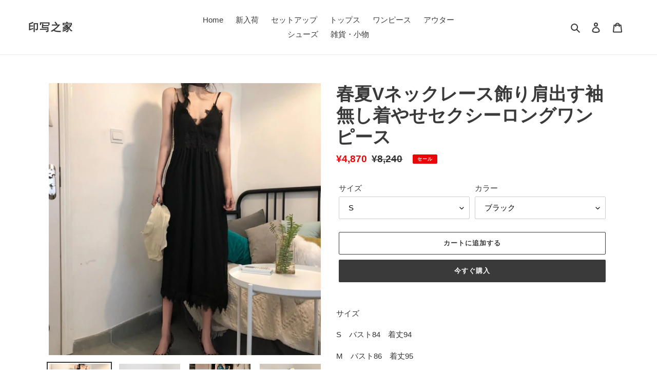

--- FILE ---
content_type: text/html; charset=utf-8
request_url: https://www.zthomeshop.com/products/l2168
body_size: 30015
content:
<!doctype html>
<html class="no-js" lang="ja">
<head>
  <meta charset="utf-8">
  <meta http-equiv="X-UA-Compatible" content="IE=edge,chrome=1">
  <meta name="viewport" content="width=device-width,initial-scale=1">
  <meta name="theme-color" content="#3a3a3a">

  <link rel="preconnect" href="https://cdn.shopify.com" crossorigin>
  <link rel="preconnect" href="https://fonts.shopifycdn.com" crossorigin>
  <link rel="preconnect" href="https://monorail-edge.shopifysvc.com"><link rel="preload" href="//www.zthomeshop.com/cdn/shop/t/1/assets/theme.css?v=136619971045174987231629364818" as="style">
  <link rel="preload" as="font" href="" type="font/woff2" crossorigin>
  <link rel="preload" as="font" href="" type="font/woff2" crossorigin>
  <link rel="preload" as="font" href="" type="font/woff2" crossorigin>
  <link rel="preload" href="//www.zthomeshop.com/cdn/shop/t/1/assets/theme.js?v=16203573537316399521629364818" as="script">
  <link rel="preload" href="//www.zthomeshop.com/cdn/shop/t/1/assets/lazysizes.js?v=63098554868324070131629364817" as="script"><link rel="canonical" href="https://www.zthomeshop.com/products/l2168"><title>春夏Vネックレース飾り肩出す袖無し着やせセクシーロングワンピース
&ndash; 印写之家</title><meta name="description" content="サイズ S　バスト84　着丈94 M　バスト86　着丈95 L　バスト88　着丈96 ? ?"><!-- /snippets/social-meta-tags.liquid -->


<meta property="og:site_name" content="印写之家">
<meta property="og:url" content="https://www.zthomeshop.com/products/l2168">
<meta property="og:title" content="春夏Vネックレース飾り肩出す袖無し着やせセクシーロングワンピース">
<meta property="og:type" content="product">
<meta property="og:description" content="サイズ S　バスト84　着丈94 M　バスト86　着丈95 L　バスト88　着丈96 ? ?"><meta property="og:image" content="http://www.zthomeshop.com/cdn/shop/products/O1CN0162aER11sxYkeno5oY__818035833.jpg?v=1629878579">
  <meta property="og:image:secure_url" content="https://www.zthomeshop.com/cdn/shop/products/O1CN0162aER11sxYkeno5oY__818035833.jpg?v=1629878579">
  <meta property="og:image:width" content="799">
  <meta property="og:image:height" content="800">
  <meta property="og:price:amount" content="4,870">
  <meta property="og:price:currency" content="JPY">



<meta name="twitter:card" content="summary_large_image">
<meta name="twitter:title" content="春夏Vネックレース飾り肩出す袖無し着やせセクシーロングワンピース">
<meta name="twitter:description" content="サイズ S　バスト84　着丈94 M　バスト86　着丈95 L　バスト88　着丈96 ? ?">

  
<style data-shopify>
:root {
    --color-text: #3a3a3a;
    --color-text-rgb: 58, 58, 58;
    --color-body-text: #333232;
    --color-sale-text: #EA0606;
    --color-small-button-text-border: #3a3a3a;
    --color-text-field: #ffffff;
    --color-text-field-text: #000000;
    --color-text-field-text-rgb: 0, 0, 0;

    --color-btn-primary: #3a3a3a;
    --color-btn-primary-darker: #212121;
    --color-btn-primary-text: #ffffff;

    --color-blankstate: rgba(51, 50, 50, 0.35);
    --color-blankstate-border: rgba(51, 50, 50, 0.2);
    --color-blankstate-background: rgba(51, 50, 50, 0.1);

    --color-text-focus:#606060;
    --color-overlay-text-focus:#e6e6e6;
    --color-btn-primary-focus:#606060;
    --color-btn-social-focus:#d2d2d2;
    --color-small-button-text-border-focus:#606060;
    --predictive-search-focus:#f2f2f2;

    --color-body: #ffffff;
    --color-bg: #ffffff;
    --color-bg-rgb: 255, 255, 255;
    --color-bg-alt: rgba(51, 50, 50, 0.05);
    --color-bg-currency-selector: rgba(51, 50, 50, 0.2);

    --color-overlay-title-text: #ffffff;
    --color-image-overlay: #685858;
    --color-image-overlay-rgb: 104, 88, 88;--opacity-image-overlay: 0.4;--hover-overlay-opacity: 0.8;

    --color-border: #ebebeb;
    --color-border-form: #cccccc;
    --color-border-form-darker: #b3b3b3;

    --svg-select-icon: url(//www.zthomeshop.com/cdn/shop/t/1/assets/ico-select.svg?v=29003672709104678581629364832);
    --slick-img-url: url(//www.zthomeshop.com/cdn/shop/t/1/assets/ajax-loader.gif?v=41356863302472015721629364814);

    --font-weight-body--bold: 700;
    --font-weight-body--bolder: 700;

    --font-stack-header: Helvetica, Arial, sans-serif;
    --font-style-header: normal;
    --font-weight-header: 700;

    --font-stack-body: Helvetica, Arial, sans-serif;
    --font-style-body: normal;
    --font-weight-body: 400;

    --font-size-header: 26;

    --font-size-base: 15;

    --font-h1-desktop: 35;
    --font-h1-mobile: 32;
    --font-h2-desktop: 20;
    --font-h2-mobile: 18;
    --font-h3-mobile: 20;
    --font-h4-desktop: 17;
    --font-h4-mobile: 15;
    --font-h5-desktop: 15;
    --font-h5-mobile: 13;
    --font-h6-desktop: 14;
    --font-h6-mobile: 12;

    --font-mega-title-large-desktop: 65;

    --font-rich-text-large: 17;
    --font-rich-text-small: 13;

    
--color-video-bg: #f2f2f2;

    
    --global-color-image-loader-primary: rgba(58, 58, 58, 0.06);
    --global-color-image-loader-secondary: rgba(58, 58, 58, 0.12);
  }
</style>


  <style>*,::after,::before{box-sizing:border-box}body{margin:0}body,html{background-color:var(--color-body)}body,button{font-size:calc(var(--font-size-base) * 1px);font-family:var(--font-stack-body);font-style:var(--font-style-body);font-weight:var(--font-weight-body);color:var(--color-text);line-height:1.5}body,button{-webkit-font-smoothing:antialiased;-webkit-text-size-adjust:100%}.border-bottom{border-bottom:1px solid var(--color-border)}.btn--link{background-color:transparent;border:0;margin:0;color:var(--color-text);text-align:left}.text-right{text-align:right}.icon{display:inline-block;width:20px;height:20px;vertical-align:middle;fill:currentColor}.icon__fallback-text,.visually-hidden{position:absolute!important;overflow:hidden;clip:rect(0 0 0 0);height:1px;width:1px;margin:-1px;padding:0;border:0}svg.icon:not(.icon--full-color) circle,svg.icon:not(.icon--full-color) ellipse,svg.icon:not(.icon--full-color) g,svg.icon:not(.icon--full-color) line,svg.icon:not(.icon--full-color) path,svg.icon:not(.icon--full-color) polygon,svg.icon:not(.icon--full-color) polyline,svg.icon:not(.icon--full-color) rect,symbol.icon:not(.icon--full-color) circle,symbol.icon:not(.icon--full-color) ellipse,symbol.icon:not(.icon--full-color) g,symbol.icon:not(.icon--full-color) line,symbol.icon:not(.icon--full-color) path,symbol.icon:not(.icon--full-color) polygon,symbol.icon:not(.icon--full-color) polyline,symbol.icon:not(.icon--full-color) rect{fill:inherit;stroke:inherit}li{list-style:none}.list--inline{padding:0;margin:0}.list--inline>li{display:inline-block;margin-bottom:0;vertical-align:middle}a{color:var(--color-text);text-decoration:none}.h1,.h2,h1,h2{margin:0 0 17.5px;font-family:var(--font-stack-header);font-style:var(--font-style-header);font-weight:var(--font-weight-header);line-height:1.2;overflow-wrap:break-word;word-wrap:break-word}.h1 a,.h2 a,h1 a,h2 a{color:inherit;text-decoration:none;font-weight:inherit}.h1,h1{font-size:calc(((var(--font-h1-desktop))/ (var(--font-size-base))) * 1em);text-transform:none;letter-spacing:0}@media only screen and (max-width:749px){.h1,h1{font-size:calc(((var(--font-h1-mobile))/ (var(--font-size-base))) * 1em)}}.h2,h2{font-size:calc(((var(--font-h2-desktop))/ (var(--font-size-base))) * 1em);text-transform:uppercase;letter-spacing:.1em}@media only screen and (max-width:749px){.h2,h2{font-size:calc(((var(--font-h2-mobile))/ (var(--font-size-base))) * 1em)}}p{color:var(--color-body-text);margin:0 0 19.44444px}@media only screen and (max-width:749px){p{font-size:calc(((var(--font-size-base) - 1)/ (var(--font-size-base))) * 1em)}}p:last-child{margin-bottom:0}@media only screen and (max-width:749px){.small--hide{display:none!important}}.grid{list-style:none;margin:0;padding:0;margin-left:-30px}.grid::after{content:'';display:table;clear:both}@media only screen and (max-width:749px){.grid{margin-left:-22px}}.grid::after{content:'';display:table;clear:both}.grid--no-gutters{margin-left:0}.grid--no-gutters .grid__item{padding-left:0}.grid--table{display:table;table-layout:fixed;width:100%}.grid--table>.grid__item{float:none;display:table-cell;vertical-align:middle}.grid__item{float:left;padding-left:30px;width:100%}@media only screen and (max-width:749px){.grid__item{padding-left:22px}}.grid__item[class*="--push"]{position:relative}@media only screen and (min-width:750px){.medium-up--one-quarter{width:25%}.medium-up--push-one-third{width:33.33%}.medium-up--one-half{width:50%}.medium-up--push-one-third{left:33.33%;position:relative}}.site-header{position:relative;background-color:var(--color-body)}@media only screen and (max-width:749px){.site-header{border-bottom:1px solid var(--color-border)}}@media only screen and (min-width:750px){.site-header{padding:0 55px}.site-header.logo--center{padding-top:30px}}.site-header__logo{margin:15px 0}.logo-align--center .site-header__logo{text-align:center;margin:0 auto}@media only screen and (max-width:749px){.logo-align--center .site-header__logo{text-align:left;margin:15px 0}}@media only screen and (max-width:749px){.site-header__logo{padding-left:22px;text-align:left}.site-header__logo img{margin:0}}.site-header__logo-link{display:inline-block;word-break:break-word}@media only screen and (min-width:750px){.logo-align--center .site-header__logo-link{margin:0 auto}}.site-header__logo-image{display:block}@media only screen and (min-width:750px){.site-header__logo-image{margin:0 auto}}.site-header__logo-image img{width:100%}.site-header__logo-image--centered img{margin:0 auto}.site-header__logo img{display:block}.site-header__icons{position:relative;white-space:nowrap}@media only screen and (max-width:749px){.site-header__icons{width:auto;padding-right:13px}.site-header__icons .btn--link,.site-header__icons .site-header__cart{font-size:calc(((var(--font-size-base))/ (var(--font-size-base))) * 1em)}}.site-header__icons-wrapper{position:relative;display:-webkit-flex;display:-ms-flexbox;display:flex;width:100%;-ms-flex-align:center;-webkit-align-items:center;-moz-align-items:center;-ms-align-items:center;-o-align-items:center;align-items:center;-webkit-justify-content:flex-end;-ms-justify-content:flex-end;justify-content:flex-end}.site-header__account,.site-header__cart,.site-header__search{position:relative}.site-header__search.site-header__icon{display:none}@media only screen and (min-width:1400px){.site-header__search.site-header__icon{display:block}}.site-header__search-toggle{display:block}@media only screen and (min-width:750px){.site-header__account,.site-header__cart{padding:10px 11px}}.site-header__cart-title,.site-header__search-title{position:absolute!important;overflow:hidden;clip:rect(0 0 0 0);height:1px;width:1px;margin:-1px;padding:0;border:0;display:block;vertical-align:middle}.site-header__cart-title{margin-right:3px}.site-header__cart-count{display:flex;align-items:center;justify-content:center;position:absolute;right:.4rem;top:.2rem;font-weight:700;background-color:var(--color-btn-primary);color:var(--color-btn-primary-text);border-radius:50%;min-width:1em;height:1em}.site-header__cart-count span{font-family:HelveticaNeue,"Helvetica Neue",Helvetica,Arial,sans-serif;font-size:calc(11em / 16);line-height:1}@media only screen and (max-width:749px){.site-header__cart-count{top:calc(7em / 16);right:0;border-radius:50%;min-width:calc(19em / 16);height:calc(19em / 16)}}@media only screen and (max-width:749px){.site-header__cart-count span{padding:.25em calc(6em / 16);font-size:12px}}.site-header__menu{display:none}@media only screen and (max-width:749px){.site-header__icon{display:inline-block;vertical-align:middle;padding:10px 11px;margin:0}}@media only screen and (min-width:750px){.site-header__icon .icon-search{margin-right:3px}}.announcement-bar{z-index:10;position:relative;text-align:center;border-bottom:1px solid transparent;padding:2px}.announcement-bar__link{display:block}.announcement-bar__message{display:block;padding:11px 22px;font-size:calc(((16)/ (var(--font-size-base))) * 1em);font-weight:var(--font-weight-header)}@media only screen and (min-width:750px){.announcement-bar__message{padding-left:55px;padding-right:55px}}.site-nav{position:relative;padding:0;text-align:center;margin:25px 0}.site-nav a{padding:3px 10px}.site-nav__link{display:block;white-space:nowrap}.site-nav--centered .site-nav__link{padding-top:0}.site-nav__link .icon-chevron-down{width:calc(8em / 16);height:calc(8em / 16);margin-left:.5rem}.site-nav__label{border-bottom:1px solid transparent}.site-nav__link--active .site-nav__label{border-bottom-color:var(--color-text)}.site-nav__link--button{border:none;background-color:transparent;padding:3px 10px}.site-header__mobile-nav{z-index:11;position:relative;background-color:var(--color-body)}@media only screen and (max-width:749px){.site-header__mobile-nav{display:-webkit-flex;display:-ms-flexbox;display:flex;width:100%;-ms-flex-align:center;-webkit-align-items:center;-moz-align-items:center;-ms-align-items:center;-o-align-items:center;align-items:center}}.mobile-nav--open .icon-close{display:none}.main-content{opacity:0}.main-content .shopify-section{display:none}.main-content .shopify-section:first-child{display:inherit}.critical-hidden{display:none}</style>

  <script>
    window.performance.mark('debut:theme_stylesheet_loaded.start');

    function onLoadStylesheet() {
      performance.mark('debut:theme_stylesheet_loaded.end');
      performance.measure('debut:theme_stylesheet_loaded', 'debut:theme_stylesheet_loaded.start', 'debut:theme_stylesheet_loaded.end');

      var url = "//www.zthomeshop.com/cdn/shop/t/1/assets/theme.css?v=136619971045174987231629364818";
      var link = document.querySelector('link[href="' + url + '"]');
      link.loaded = true;
      link.dispatchEvent(new Event('load'));
    }
  </script>

  <link rel="stylesheet" href="//www.zthomeshop.com/cdn/shop/t/1/assets/theme.css?v=136619971045174987231629364818" type="text/css" media="print" onload="this.media='all';onLoadStylesheet()">

  <style>
    
    
    
    
    
    
  </style>

  <script>
    var theme = {
      breakpoints: {
        medium: 750,
        large: 990,
        widescreen: 1400
      },
      strings: {
        addToCart: "カートに追加する",
        soldOut: "売り切れ",
        unavailable: "お取り扱いできません",
        regularPrice: "通常価格",
        salePrice: "販売価格",
        sale: "セール",
        fromLowestPrice: "[price]から",
        vendor: "販売元",
        showMore: "さらに表示する",
        showLess: "表示を減らす",
        searchFor: "検索する",
        addressError: "住所を調べる際にエラーが発生しました",
        addressNoResults: "その住所は見つかりませんでした",
        addressQueryLimit: "Google APIの使用量の制限を超えました。\u003ca href=\"https:\/\/developers.google.com\/maps\/premium\/usage-limits\"\u003eプレミアムプラン\u003c\/a\u003eへのアップグレードをご検討ください。",
        authError: "あなたのGoogle Mapsのアカウント認証で問題が発生しました。",
        newWindow: "新しいウィンドウで開く",
        external: "外部のウェブサイトに移動します。",
        newWindowExternal: "外部のウェブサイトを新しいウィンドウで開く",
        removeLabel: "[product] を削除する",
        update: "アップデート",
        quantity: "数量",
        discountedTotal: "ディスカウント合計",
        regularTotal: "通常合計",
        priceColumn: "ディスカウントの詳細については価格列を参照してください。",
        quantityMinimumMessage: "数量は1以上でなければなりません",
        cartError: "お客様のカートをアップデートするときにエラーが発生しました。再度お試しください。",
        removedItemMessage: "カートから \u003cspan class=\"cart__removed-product-details\"\u003e([quantity]) 個の[link]\u003c\/span\u003eが消去されました。",
        unitPrice: "単価",
        unitPriceSeparator: "あたり",
        oneCartCount: "1個のアイテム",
        otherCartCount: "[count]個のアイテム",
        quantityLabel: "数量: [count]",
        products: "商品",
        loading: "読み込んでいます",
        number_of_results: "[result_number]\/[results_count]",
        number_of_results_found: "[results_count]件の結果が見つかりました",
        one_result_found: "1件の結果が見つかりました"
      },
      moneyFormat: "¥{{amount_no_decimals}}",
      moneyFormatWithCurrency: "¥{{amount_no_decimals}} JPY",
      settings: {
        predictiveSearchEnabled: true,
        predictiveSearchShowPrice: false,
        predictiveSearchShowVendor: false
      },
      stylesheet: "//www.zthomeshop.com/cdn/shop/t/1/assets/theme.css?v=136619971045174987231629364818"
    };document.documentElement.className = document.documentElement.className.replace('no-js', 'js');
  </script><script src="//www.zthomeshop.com/cdn/shop/t/1/assets/theme.js?v=16203573537316399521629364818" defer="defer"></script>
  <script src="//www.zthomeshop.com/cdn/shop/t/1/assets/lazysizes.js?v=63098554868324070131629364817" async="async"></script>

  <script type="text/javascript">
    if (window.MSInputMethodContext && document.documentMode) {
      var scripts = document.getElementsByTagName('script')[0];
      var polyfill = document.createElement("script");
      polyfill.defer = true;
      polyfill.src = "//www.zthomeshop.com/cdn/shop/t/1/assets/ie11CustomProperties.min.js?v=146208399201472936201629364816";

      scripts.parentNode.insertBefore(polyfill, scripts);
    }
  </script>

  <script>window.performance && window.performance.mark && window.performance.mark('shopify.content_for_header.start');</script><meta id="shopify-digital-wallet" name="shopify-digital-wallet" content="/59389149360/digital_wallets/dialog">
<meta name="shopify-checkout-api-token" content="501f8c409e4df79c1aa1297218c876b6">
<meta id="in-context-paypal-metadata" data-shop-id="59389149360" data-venmo-supported="false" data-environment="production" data-locale="ja_JP" data-paypal-v4="true" data-currency="JPY">
<link rel="alternate" type="application/json+oembed" href="https://www.zthomeshop.com/products/l2168.oembed">
<script async="async" src="/checkouts/internal/preloads.js?locale=ja-JP"></script>
<script id="shopify-features" type="application/json">{"accessToken":"501f8c409e4df79c1aa1297218c876b6","betas":["rich-media-storefront-analytics"],"domain":"www.zthomeshop.com","predictiveSearch":false,"shopId":59389149360,"locale":"ja"}</script>
<script>var Shopify = Shopify || {};
Shopify.shop = "zthomeshops.myshopify.com";
Shopify.locale = "ja";
Shopify.currency = {"active":"JPY","rate":"1.0"};
Shopify.country = "JP";
Shopify.theme = {"name":"Debut","id":125964878000,"schema_name":"Debut","schema_version":"17.13.0","theme_store_id":796,"role":"main"};
Shopify.theme.handle = "null";
Shopify.theme.style = {"id":null,"handle":null};
Shopify.cdnHost = "www.zthomeshop.com/cdn";
Shopify.routes = Shopify.routes || {};
Shopify.routes.root = "/";</script>
<script type="module">!function(o){(o.Shopify=o.Shopify||{}).modules=!0}(window);</script>
<script>!function(o){function n(){var o=[];function n(){o.push(Array.prototype.slice.apply(arguments))}return n.q=o,n}var t=o.Shopify=o.Shopify||{};t.loadFeatures=n(),t.autoloadFeatures=n()}(window);</script>
<script id="shop-js-analytics" type="application/json">{"pageType":"product"}</script>
<script defer="defer" async type="module" src="//www.zthomeshop.com/cdn/shopifycloud/shop-js/modules/v2/client.init-shop-cart-sync_CHE6QNUr.ja.esm.js"></script>
<script defer="defer" async type="module" src="//www.zthomeshop.com/cdn/shopifycloud/shop-js/modules/v2/chunk.common_D98kRh4-.esm.js"></script>
<script defer="defer" async type="module" src="//www.zthomeshop.com/cdn/shopifycloud/shop-js/modules/v2/chunk.modal_BNwoMci-.esm.js"></script>
<script type="module">
  await import("//www.zthomeshop.com/cdn/shopifycloud/shop-js/modules/v2/client.init-shop-cart-sync_CHE6QNUr.ja.esm.js");
await import("//www.zthomeshop.com/cdn/shopifycloud/shop-js/modules/v2/chunk.common_D98kRh4-.esm.js");
await import("//www.zthomeshop.com/cdn/shopifycloud/shop-js/modules/v2/chunk.modal_BNwoMci-.esm.js");

  window.Shopify.SignInWithShop?.initShopCartSync?.({"fedCMEnabled":true,"windoidEnabled":true});

</script>
<script id="__st">var __st={"a":59389149360,"offset":32400,"reqid":"8fd7be15-f6b1-42be-8065-332631f050a2-1769634313","pageurl":"www.zthomeshop.com\/products\/l2168","u":"fb15e408f541","p":"product","rtyp":"product","rid":6836882899120};</script>
<script>window.ShopifyPaypalV4VisibilityTracking = true;</script>
<script id="captcha-bootstrap">!function(){'use strict';const t='contact',e='account',n='new_comment',o=[[t,t],['blogs',n],['comments',n],[t,'customer']],c=[[e,'customer_login'],[e,'guest_login'],[e,'recover_customer_password'],[e,'create_customer']],r=t=>t.map((([t,e])=>`form[action*='/${t}']:not([data-nocaptcha='true']) input[name='form_type'][value='${e}']`)).join(','),a=t=>()=>t?[...document.querySelectorAll(t)].map((t=>t.form)):[];function s(){const t=[...o],e=r(t);return a(e)}const i='password',u='form_key',d=['recaptcha-v3-token','g-recaptcha-response','h-captcha-response',i],f=()=>{try{return window.sessionStorage}catch{return}},m='__shopify_v',_=t=>t.elements[u];function p(t,e,n=!1){try{const o=window.sessionStorage,c=JSON.parse(o.getItem(e)),{data:r}=function(t){const{data:e,action:n}=t;return t[m]||n?{data:e,action:n}:{data:t,action:n}}(c);for(const[e,n]of Object.entries(r))t.elements[e]&&(t.elements[e].value=n);n&&o.removeItem(e)}catch(o){console.error('form repopulation failed',{error:o})}}const l='form_type',E='cptcha';function T(t){t.dataset[E]=!0}const w=window,h=w.document,L='Shopify',v='ce_forms',y='captcha';let A=!1;((t,e)=>{const n=(g='f06e6c50-85a8-45c8-87d0-21a2b65856fe',I='https://cdn.shopify.com/shopifycloud/storefront-forms-hcaptcha/ce_storefront_forms_captcha_hcaptcha.v1.5.2.iife.js',D={infoText:'hCaptchaによる保護',privacyText:'プライバシー',termsText:'利用規約'},(t,e,n)=>{const o=w[L][v],c=o.bindForm;if(c)return c(t,g,e,D).then(n);var r;o.q.push([[t,g,e,D],n]),r=I,A||(h.body.append(Object.assign(h.createElement('script'),{id:'captcha-provider',async:!0,src:r})),A=!0)});var g,I,D;w[L]=w[L]||{},w[L][v]=w[L][v]||{},w[L][v].q=[],w[L][y]=w[L][y]||{},w[L][y].protect=function(t,e){n(t,void 0,e),T(t)},Object.freeze(w[L][y]),function(t,e,n,w,h,L){const[v,y,A,g]=function(t,e,n){const i=e?o:[],u=t?c:[],d=[...i,...u],f=r(d),m=r(i),_=r(d.filter((([t,e])=>n.includes(e))));return[a(f),a(m),a(_),s()]}(w,h,L),I=t=>{const e=t.target;return e instanceof HTMLFormElement?e:e&&e.form},D=t=>v().includes(t);t.addEventListener('submit',(t=>{const e=I(t);if(!e)return;const n=D(e)&&!e.dataset.hcaptchaBound&&!e.dataset.recaptchaBound,o=_(e),c=g().includes(e)&&(!o||!o.value);(n||c)&&t.preventDefault(),c&&!n&&(function(t){try{if(!f())return;!function(t){const e=f();if(!e)return;const n=_(t);if(!n)return;const o=n.value;o&&e.removeItem(o)}(t);const e=Array.from(Array(32),(()=>Math.random().toString(36)[2])).join('');!function(t,e){_(t)||t.append(Object.assign(document.createElement('input'),{type:'hidden',name:u})),t.elements[u].value=e}(t,e),function(t,e){const n=f();if(!n)return;const o=[...t.querySelectorAll(`input[type='${i}']`)].map((({name:t})=>t)),c=[...d,...o],r={};for(const[a,s]of new FormData(t).entries())c.includes(a)||(r[a]=s);n.setItem(e,JSON.stringify({[m]:1,action:t.action,data:r}))}(t,e)}catch(e){console.error('failed to persist form',e)}}(e),e.submit())}));const S=(t,e)=>{t&&!t.dataset[E]&&(n(t,e.some((e=>e===t))),T(t))};for(const o of['focusin','change'])t.addEventListener(o,(t=>{const e=I(t);D(e)&&S(e,y())}));const B=e.get('form_key'),M=e.get(l),P=B&&M;t.addEventListener('DOMContentLoaded',(()=>{const t=y();if(P)for(const e of t)e.elements[l].value===M&&p(e,B);[...new Set([...A(),...v().filter((t=>'true'===t.dataset.shopifyCaptcha))])].forEach((e=>S(e,t)))}))}(h,new URLSearchParams(w.location.search),n,t,e,['guest_login'])})(!0,!0)}();</script>
<script integrity="sha256-4kQ18oKyAcykRKYeNunJcIwy7WH5gtpwJnB7kiuLZ1E=" data-source-attribution="shopify.loadfeatures" defer="defer" src="//www.zthomeshop.com/cdn/shopifycloud/storefront/assets/storefront/load_feature-a0a9edcb.js" crossorigin="anonymous"></script>
<script data-source-attribution="shopify.dynamic_checkout.dynamic.init">var Shopify=Shopify||{};Shopify.PaymentButton=Shopify.PaymentButton||{isStorefrontPortableWallets:!0,init:function(){window.Shopify.PaymentButton.init=function(){};var t=document.createElement("script");t.src="https://www.zthomeshop.com/cdn/shopifycloud/portable-wallets/latest/portable-wallets.ja.js",t.type="module",document.head.appendChild(t)}};
</script>
<script data-source-attribution="shopify.dynamic_checkout.buyer_consent">
  function portableWalletsHideBuyerConsent(e){var t=document.getElementById("shopify-buyer-consent"),n=document.getElementById("shopify-subscription-policy-button");t&&n&&(t.classList.add("hidden"),t.setAttribute("aria-hidden","true"),n.removeEventListener("click",e))}function portableWalletsShowBuyerConsent(e){var t=document.getElementById("shopify-buyer-consent"),n=document.getElementById("shopify-subscription-policy-button");t&&n&&(t.classList.remove("hidden"),t.removeAttribute("aria-hidden"),n.addEventListener("click",e))}window.Shopify?.PaymentButton&&(window.Shopify.PaymentButton.hideBuyerConsent=portableWalletsHideBuyerConsent,window.Shopify.PaymentButton.showBuyerConsent=portableWalletsShowBuyerConsent);
</script>
<script>
  function portableWalletsCleanup(e){e&&e.src&&console.error("Failed to load portable wallets script "+e.src);var t=document.querySelectorAll("shopify-accelerated-checkout .shopify-payment-button__skeleton, shopify-accelerated-checkout-cart .wallet-cart-button__skeleton"),e=document.getElementById("shopify-buyer-consent");for(let e=0;e<t.length;e++)t[e].remove();e&&e.remove()}function portableWalletsNotLoadedAsModule(e){e instanceof ErrorEvent&&"string"==typeof e.message&&e.message.includes("import.meta")&&"string"==typeof e.filename&&e.filename.includes("portable-wallets")&&(window.removeEventListener("error",portableWalletsNotLoadedAsModule),window.Shopify.PaymentButton.failedToLoad=e,"loading"===document.readyState?document.addEventListener("DOMContentLoaded",window.Shopify.PaymentButton.init):window.Shopify.PaymentButton.init())}window.addEventListener("error",portableWalletsNotLoadedAsModule);
</script>

<script type="module" src="https://www.zthomeshop.com/cdn/shopifycloud/portable-wallets/latest/portable-wallets.ja.js" onError="portableWalletsCleanup(this)" crossorigin="anonymous"></script>
<script nomodule>
  document.addEventListener("DOMContentLoaded", portableWalletsCleanup);
</script>

<link id="shopify-accelerated-checkout-styles" rel="stylesheet" media="screen" href="https://www.zthomeshop.com/cdn/shopifycloud/portable-wallets/latest/accelerated-checkout-backwards-compat.css" crossorigin="anonymous">
<style id="shopify-accelerated-checkout-cart">
        #shopify-buyer-consent {
  margin-top: 1em;
  display: inline-block;
  width: 100%;
}

#shopify-buyer-consent.hidden {
  display: none;
}

#shopify-subscription-policy-button {
  background: none;
  border: none;
  padding: 0;
  text-decoration: underline;
  font-size: inherit;
  cursor: pointer;
}

#shopify-subscription-policy-button::before {
  box-shadow: none;
}

      </style>

<script>window.performance && window.performance.mark && window.performance.mark('shopify.content_for_header.end');</script>
<link href="https://monorail-edge.shopifysvc.com" rel="dns-prefetch">
<script>(function(){if ("sendBeacon" in navigator && "performance" in window) {try {var session_token_from_headers = performance.getEntriesByType('navigation')[0].serverTiming.find(x => x.name == '_s').description;} catch {var session_token_from_headers = undefined;}var session_cookie_matches = document.cookie.match(/_shopify_s=([^;]*)/);var session_token_from_cookie = session_cookie_matches && session_cookie_matches.length === 2 ? session_cookie_matches[1] : "";var session_token = session_token_from_headers || session_token_from_cookie || "";function handle_abandonment_event(e) {var entries = performance.getEntries().filter(function(entry) {return /monorail-edge.shopifysvc.com/.test(entry.name);});if (!window.abandonment_tracked && entries.length === 0) {window.abandonment_tracked = true;var currentMs = Date.now();var navigation_start = performance.timing.navigationStart;var payload = {shop_id: 59389149360,url: window.location.href,navigation_start,duration: currentMs - navigation_start,session_token,page_type: "product"};window.navigator.sendBeacon("https://monorail-edge.shopifysvc.com/v1/produce", JSON.stringify({schema_id: "online_store_buyer_site_abandonment/1.1",payload: payload,metadata: {event_created_at_ms: currentMs,event_sent_at_ms: currentMs}}));}}window.addEventListener('pagehide', handle_abandonment_event);}}());</script>
<script id="web-pixels-manager-setup">(function e(e,d,r,n,o){if(void 0===o&&(o={}),!Boolean(null===(a=null===(i=window.Shopify)||void 0===i?void 0:i.analytics)||void 0===a?void 0:a.replayQueue)){var i,a;window.Shopify=window.Shopify||{};var t=window.Shopify;t.analytics=t.analytics||{};var s=t.analytics;s.replayQueue=[],s.publish=function(e,d,r){return s.replayQueue.push([e,d,r]),!0};try{self.performance.mark("wpm:start")}catch(e){}var l=function(){var e={modern:/Edge?\/(1{2}[4-9]|1[2-9]\d|[2-9]\d{2}|\d{4,})\.\d+(\.\d+|)|Firefox\/(1{2}[4-9]|1[2-9]\d|[2-9]\d{2}|\d{4,})\.\d+(\.\d+|)|Chrom(ium|e)\/(9{2}|\d{3,})\.\d+(\.\d+|)|(Maci|X1{2}).+ Version\/(15\.\d+|(1[6-9]|[2-9]\d|\d{3,})\.\d+)([,.]\d+|)( \(\w+\)|)( Mobile\/\w+|) Safari\/|Chrome.+OPR\/(9{2}|\d{3,})\.\d+\.\d+|(CPU[ +]OS|iPhone[ +]OS|CPU[ +]iPhone|CPU IPhone OS|CPU iPad OS)[ +]+(15[._]\d+|(1[6-9]|[2-9]\d|\d{3,})[._]\d+)([._]\d+|)|Android:?[ /-](13[3-9]|1[4-9]\d|[2-9]\d{2}|\d{4,})(\.\d+|)(\.\d+|)|Android.+Firefox\/(13[5-9]|1[4-9]\d|[2-9]\d{2}|\d{4,})\.\d+(\.\d+|)|Android.+Chrom(ium|e)\/(13[3-9]|1[4-9]\d|[2-9]\d{2}|\d{4,})\.\d+(\.\d+|)|SamsungBrowser\/([2-9]\d|\d{3,})\.\d+/,legacy:/Edge?\/(1[6-9]|[2-9]\d|\d{3,})\.\d+(\.\d+|)|Firefox\/(5[4-9]|[6-9]\d|\d{3,})\.\d+(\.\d+|)|Chrom(ium|e)\/(5[1-9]|[6-9]\d|\d{3,})\.\d+(\.\d+|)([\d.]+$|.*Safari\/(?![\d.]+ Edge\/[\d.]+$))|(Maci|X1{2}).+ Version\/(10\.\d+|(1[1-9]|[2-9]\d|\d{3,})\.\d+)([,.]\d+|)( \(\w+\)|)( Mobile\/\w+|) Safari\/|Chrome.+OPR\/(3[89]|[4-9]\d|\d{3,})\.\d+\.\d+|(CPU[ +]OS|iPhone[ +]OS|CPU[ +]iPhone|CPU IPhone OS|CPU iPad OS)[ +]+(10[._]\d+|(1[1-9]|[2-9]\d|\d{3,})[._]\d+)([._]\d+|)|Android:?[ /-](13[3-9]|1[4-9]\d|[2-9]\d{2}|\d{4,})(\.\d+|)(\.\d+|)|Mobile Safari.+OPR\/([89]\d|\d{3,})\.\d+\.\d+|Android.+Firefox\/(13[5-9]|1[4-9]\d|[2-9]\d{2}|\d{4,})\.\d+(\.\d+|)|Android.+Chrom(ium|e)\/(13[3-9]|1[4-9]\d|[2-9]\d{2}|\d{4,})\.\d+(\.\d+|)|Android.+(UC? ?Browser|UCWEB|U3)[ /]?(15\.([5-9]|\d{2,})|(1[6-9]|[2-9]\d|\d{3,})\.\d+)\.\d+|SamsungBrowser\/(5\.\d+|([6-9]|\d{2,})\.\d+)|Android.+MQ{2}Browser\/(14(\.(9|\d{2,})|)|(1[5-9]|[2-9]\d|\d{3,})(\.\d+|))(\.\d+|)|K[Aa][Ii]OS\/(3\.\d+|([4-9]|\d{2,})\.\d+)(\.\d+|)/},d=e.modern,r=e.legacy,n=navigator.userAgent;return n.match(d)?"modern":n.match(r)?"legacy":"unknown"}(),u="modern"===l?"modern":"legacy",c=(null!=n?n:{modern:"",legacy:""})[u],f=function(e){return[e.baseUrl,"/wpm","/b",e.hashVersion,"modern"===e.buildTarget?"m":"l",".js"].join("")}({baseUrl:d,hashVersion:r,buildTarget:u}),m=function(e){var d=e.version,r=e.bundleTarget,n=e.surface,o=e.pageUrl,i=e.monorailEndpoint;return{emit:function(e){var a=e.status,t=e.errorMsg,s=(new Date).getTime(),l=JSON.stringify({metadata:{event_sent_at_ms:s},events:[{schema_id:"web_pixels_manager_load/3.1",payload:{version:d,bundle_target:r,page_url:o,status:a,surface:n,error_msg:t},metadata:{event_created_at_ms:s}}]});if(!i)return console&&console.warn&&console.warn("[Web Pixels Manager] No Monorail endpoint provided, skipping logging."),!1;try{return self.navigator.sendBeacon.bind(self.navigator)(i,l)}catch(e){}var u=new XMLHttpRequest;try{return u.open("POST",i,!0),u.setRequestHeader("Content-Type","text/plain"),u.send(l),!0}catch(e){return console&&console.warn&&console.warn("[Web Pixels Manager] Got an unhandled error while logging to Monorail."),!1}}}}({version:r,bundleTarget:l,surface:e.surface,pageUrl:self.location.href,monorailEndpoint:e.monorailEndpoint});try{o.browserTarget=l,function(e){var d=e.src,r=e.async,n=void 0===r||r,o=e.onload,i=e.onerror,a=e.sri,t=e.scriptDataAttributes,s=void 0===t?{}:t,l=document.createElement("script"),u=document.querySelector("head"),c=document.querySelector("body");if(l.async=n,l.src=d,a&&(l.integrity=a,l.crossOrigin="anonymous"),s)for(var f in s)if(Object.prototype.hasOwnProperty.call(s,f))try{l.dataset[f]=s[f]}catch(e){}if(o&&l.addEventListener("load",o),i&&l.addEventListener("error",i),u)u.appendChild(l);else{if(!c)throw new Error("Did not find a head or body element to append the script");c.appendChild(l)}}({src:f,async:!0,onload:function(){if(!function(){var e,d;return Boolean(null===(d=null===(e=window.Shopify)||void 0===e?void 0:e.analytics)||void 0===d?void 0:d.initialized)}()){var d=window.webPixelsManager.init(e)||void 0;if(d){var r=window.Shopify.analytics;r.replayQueue.forEach((function(e){var r=e[0],n=e[1],o=e[2];d.publishCustomEvent(r,n,o)})),r.replayQueue=[],r.publish=d.publishCustomEvent,r.visitor=d.visitor,r.initialized=!0}}},onerror:function(){return m.emit({status:"failed",errorMsg:"".concat(f," has failed to load")})},sri:function(e){var d=/^sha384-[A-Za-z0-9+/=]+$/;return"string"==typeof e&&d.test(e)}(c)?c:"",scriptDataAttributes:o}),m.emit({status:"loading"})}catch(e){m.emit({status:"failed",errorMsg:(null==e?void 0:e.message)||"Unknown error"})}}})({shopId: 59389149360,storefrontBaseUrl: "https://www.zthomeshop.com",extensionsBaseUrl: "https://extensions.shopifycdn.com/cdn/shopifycloud/web-pixels-manager",monorailEndpoint: "https://monorail-edge.shopifysvc.com/unstable/produce_batch",surface: "storefront-renderer",enabledBetaFlags: ["2dca8a86"],webPixelsConfigList: [{"id":"shopify-app-pixel","configuration":"{}","eventPayloadVersion":"v1","runtimeContext":"STRICT","scriptVersion":"0450","apiClientId":"shopify-pixel","type":"APP","privacyPurposes":["ANALYTICS","MARKETING"]},{"id":"shopify-custom-pixel","eventPayloadVersion":"v1","runtimeContext":"LAX","scriptVersion":"0450","apiClientId":"shopify-pixel","type":"CUSTOM","privacyPurposes":["ANALYTICS","MARKETING"]}],isMerchantRequest: false,initData: {"shop":{"name":"印写之家","paymentSettings":{"currencyCode":"JPY"},"myshopifyDomain":"zthomeshops.myshopify.com","countryCode":"HK","storefrontUrl":"https:\/\/www.zthomeshop.com"},"customer":null,"cart":null,"checkout":null,"productVariants":[{"price":{"amount":4870.0,"currencyCode":"JPY"},"product":{"title":"春夏Vネックレース飾り肩出す袖無し着やせセクシーロングワンピース","vendor":"Cutemet","id":"6836882899120","untranslatedTitle":"春夏Vネックレース飾り肩出す袖無し着やせセクシーロングワンピース","url":"\/products\/l2168","type":"dress"},"id":"40420071637168","image":{"src":"\/\/www.zthomeshop.com\/cdn\/shop\/products\/O1CN0162aER11sxYkeno5oY__818035833.jpg?v=1629878579"},"sku":"L2168-1","title":"S \/ ブラック","untranslatedTitle":"S \/ ブラック"},{"price":{"amount":4870.0,"currencyCode":"JPY"},"product":{"title":"春夏Vネックレース飾り肩出す袖無し着やせセクシーロングワンピース","vendor":"Cutemet","id":"6836882899120","untranslatedTitle":"春夏Vネックレース飾り肩出す袖無し着やせセクシーロングワンピース","url":"\/products\/l2168","type":"dress"},"id":"40420071669936","image":{"src":"\/\/www.zthomeshop.com\/cdn\/shop\/products\/O1CN019gfJym1sxYkhkKAhd__818035833.jpg?v=1629878579"},"sku":"L2168-2","title":"S \/ グリーン","untranslatedTitle":"S \/ グリーン"},{"price":{"amount":4870.0,"currencyCode":"JPY"},"product":{"title":"春夏Vネックレース飾り肩出す袖無し着やせセクシーロングワンピース","vendor":"Cutemet","id":"6836882899120","untranslatedTitle":"春夏Vネックレース飾り肩出す袖無し着やせセクシーロングワンピース","url":"\/products\/l2168","type":"dress"},"id":"40420071702704","image":{"src":"\/\/www.zthomeshop.com\/cdn\/shop\/products\/O1CN0162aER11sxYkeno5oY__818035833.jpg?v=1629878579"},"sku":"L2168-3","title":"M \/ ブラック","untranslatedTitle":"M \/ ブラック"},{"price":{"amount":4870.0,"currencyCode":"JPY"},"product":{"title":"春夏Vネックレース飾り肩出す袖無し着やせセクシーロングワンピース","vendor":"Cutemet","id":"6836882899120","untranslatedTitle":"春夏Vネックレース飾り肩出す袖無し着やせセクシーロングワンピース","url":"\/products\/l2168","type":"dress"},"id":"40420071801008","image":{"src":"\/\/www.zthomeshop.com\/cdn\/shop\/products\/O1CN019gfJym1sxYkhkKAhd__818035833.jpg?v=1629878579"},"sku":"L2168-4","title":"M \/ グリーン","untranslatedTitle":"M \/ グリーン"},{"price":{"amount":4870.0,"currencyCode":"JPY"},"product":{"title":"春夏Vネックレース飾り肩出す袖無し着やせセクシーロングワンピース","vendor":"Cutemet","id":"6836882899120","untranslatedTitle":"春夏Vネックレース飾り肩出す袖無し着やせセクシーロングワンピース","url":"\/products\/l2168","type":"dress"},"id":"40420071866544","image":{"src":"\/\/www.zthomeshop.com\/cdn\/shop\/products\/O1CN0162aER11sxYkeno5oY__818035833.jpg?v=1629878579"},"sku":"L2168-5","title":"L \/ ブラック","untranslatedTitle":"L \/ ブラック"},{"price":{"amount":4870.0,"currencyCode":"JPY"},"product":{"title":"春夏Vネックレース飾り肩出す袖無し着やせセクシーロングワンピース","vendor":"Cutemet","id":"6836882899120","untranslatedTitle":"春夏Vネックレース飾り肩出す袖無し着やせセクシーロングワンピース","url":"\/products\/l2168","type":"dress"},"id":"40420071932080","image":{"src":"\/\/www.zthomeshop.com\/cdn\/shop\/products\/O1CN019gfJym1sxYkhkKAhd__818035833.jpg?v=1629878579"},"sku":"L2168-6","title":"L \/ グリーン","untranslatedTitle":"L \/ グリーン"}],"purchasingCompany":null},},"https://www.zthomeshop.com/cdn","fcfee988w5aeb613cpc8e4bc33m6693e112",{"modern":"","legacy":""},{"shopId":"59389149360","storefrontBaseUrl":"https:\/\/www.zthomeshop.com","extensionBaseUrl":"https:\/\/extensions.shopifycdn.com\/cdn\/shopifycloud\/web-pixels-manager","surface":"storefront-renderer","enabledBetaFlags":"[\"2dca8a86\"]","isMerchantRequest":"false","hashVersion":"fcfee988w5aeb613cpc8e4bc33m6693e112","publish":"custom","events":"[[\"page_viewed\",{}],[\"product_viewed\",{\"productVariant\":{\"price\":{\"amount\":4870.0,\"currencyCode\":\"JPY\"},\"product\":{\"title\":\"春夏Vネックレース飾り肩出す袖無し着やせセクシーロングワンピース\",\"vendor\":\"Cutemet\",\"id\":\"6836882899120\",\"untranslatedTitle\":\"春夏Vネックレース飾り肩出す袖無し着やせセクシーロングワンピース\",\"url\":\"\/products\/l2168\",\"type\":\"dress\"},\"id\":\"40420071637168\",\"image\":{\"src\":\"\/\/www.zthomeshop.com\/cdn\/shop\/products\/O1CN0162aER11sxYkeno5oY__818035833.jpg?v=1629878579\"},\"sku\":\"L2168-1\",\"title\":\"S \/ ブラック\",\"untranslatedTitle\":\"S \/ ブラック\"}}]]"});</script><script>
  window.ShopifyAnalytics = window.ShopifyAnalytics || {};
  window.ShopifyAnalytics.meta = window.ShopifyAnalytics.meta || {};
  window.ShopifyAnalytics.meta.currency = 'JPY';
  var meta = {"product":{"id":6836882899120,"gid":"gid:\/\/shopify\/Product\/6836882899120","vendor":"Cutemet","type":"dress","handle":"l2168","variants":[{"id":40420071637168,"price":487000,"name":"春夏Vネックレース飾り肩出す袖無し着やせセクシーロングワンピース - S \/ ブラック","public_title":"S \/ ブラック","sku":"L2168-1"},{"id":40420071669936,"price":487000,"name":"春夏Vネックレース飾り肩出す袖無し着やせセクシーロングワンピース - S \/ グリーン","public_title":"S \/ グリーン","sku":"L2168-2"},{"id":40420071702704,"price":487000,"name":"春夏Vネックレース飾り肩出す袖無し着やせセクシーロングワンピース - M \/ ブラック","public_title":"M \/ ブラック","sku":"L2168-3"},{"id":40420071801008,"price":487000,"name":"春夏Vネックレース飾り肩出す袖無し着やせセクシーロングワンピース - M \/ グリーン","public_title":"M \/ グリーン","sku":"L2168-4"},{"id":40420071866544,"price":487000,"name":"春夏Vネックレース飾り肩出す袖無し着やせセクシーロングワンピース - L \/ ブラック","public_title":"L \/ ブラック","sku":"L2168-5"},{"id":40420071932080,"price":487000,"name":"春夏Vネックレース飾り肩出す袖無し着やせセクシーロングワンピース - L \/ グリーン","public_title":"L \/ グリーン","sku":"L2168-6"}],"remote":false},"page":{"pageType":"product","resourceType":"product","resourceId":6836882899120,"requestId":"8fd7be15-f6b1-42be-8065-332631f050a2-1769634313"}};
  for (var attr in meta) {
    window.ShopifyAnalytics.meta[attr] = meta[attr];
  }
</script>
<script class="analytics">
  (function () {
    var customDocumentWrite = function(content) {
      var jquery = null;

      if (window.jQuery) {
        jquery = window.jQuery;
      } else if (window.Checkout && window.Checkout.$) {
        jquery = window.Checkout.$;
      }

      if (jquery) {
        jquery('body').append(content);
      }
    };

    var hasLoggedConversion = function(token) {
      if (token) {
        return document.cookie.indexOf('loggedConversion=' + token) !== -1;
      }
      return false;
    }

    var setCookieIfConversion = function(token) {
      if (token) {
        var twoMonthsFromNow = new Date(Date.now());
        twoMonthsFromNow.setMonth(twoMonthsFromNow.getMonth() + 2);

        document.cookie = 'loggedConversion=' + token + '; expires=' + twoMonthsFromNow;
      }
    }

    var trekkie = window.ShopifyAnalytics.lib = window.trekkie = window.trekkie || [];
    if (trekkie.integrations) {
      return;
    }
    trekkie.methods = [
      'identify',
      'page',
      'ready',
      'track',
      'trackForm',
      'trackLink'
    ];
    trekkie.factory = function(method) {
      return function() {
        var args = Array.prototype.slice.call(arguments);
        args.unshift(method);
        trekkie.push(args);
        return trekkie;
      };
    };
    for (var i = 0; i < trekkie.methods.length; i++) {
      var key = trekkie.methods[i];
      trekkie[key] = trekkie.factory(key);
    }
    trekkie.load = function(config) {
      trekkie.config = config || {};
      trekkie.config.initialDocumentCookie = document.cookie;
      var first = document.getElementsByTagName('script')[0];
      var script = document.createElement('script');
      script.type = 'text/javascript';
      script.onerror = function(e) {
        var scriptFallback = document.createElement('script');
        scriptFallback.type = 'text/javascript';
        scriptFallback.onerror = function(error) {
                var Monorail = {
      produce: function produce(monorailDomain, schemaId, payload) {
        var currentMs = new Date().getTime();
        var event = {
          schema_id: schemaId,
          payload: payload,
          metadata: {
            event_created_at_ms: currentMs,
            event_sent_at_ms: currentMs
          }
        };
        return Monorail.sendRequest("https://" + monorailDomain + "/v1/produce", JSON.stringify(event));
      },
      sendRequest: function sendRequest(endpointUrl, payload) {
        // Try the sendBeacon API
        if (window && window.navigator && typeof window.navigator.sendBeacon === 'function' && typeof window.Blob === 'function' && !Monorail.isIos12()) {
          var blobData = new window.Blob([payload], {
            type: 'text/plain'
          });

          if (window.navigator.sendBeacon(endpointUrl, blobData)) {
            return true;
          } // sendBeacon was not successful

        } // XHR beacon

        var xhr = new XMLHttpRequest();

        try {
          xhr.open('POST', endpointUrl);
          xhr.setRequestHeader('Content-Type', 'text/plain');
          xhr.send(payload);
        } catch (e) {
          console.log(e);
        }

        return false;
      },
      isIos12: function isIos12() {
        return window.navigator.userAgent.lastIndexOf('iPhone; CPU iPhone OS 12_') !== -1 || window.navigator.userAgent.lastIndexOf('iPad; CPU OS 12_') !== -1;
      }
    };
    Monorail.produce('monorail-edge.shopifysvc.com',
      'trekkie_storefront_load_errors/1.1',
      {shop_id: 59389149360,
      theme_id: 125964878000,
      app_name: "storefront",
      context_url: window.location.href,
      source_url: "//www.zthomeshop.com/cdn/s/trekkie.storefront.a804e9514e4efded663580eddd6991fcc12b5451.min.js"});

        };
        scriptFallback.async = true;
        scriptFallback.src = '//www.zthomeshop.com/cdn/s/trekkie.storefront.a804e9514e4efded663580eddd6991fcc12b5451.min.js';
        first.parentNode.insertBefore(scriptFallback, first);
      };
      script.async = true;
      script.src = '//www.zthomeshop.com/cdn/s/trekkie.storefront.a804e9514e4efded663580eddd6991fcc12b5451.min.js';
      first.parentNode.insertBefore(script, first);
    };
    trekkie.load(
      {"Trekkie":{"appName":"storefront","development":false,"defaultAttributes":{"shopId":59389149360,"isMerchantRequest":null,"themeId":125964878000,"themeCityHash":"722366972837808380","contentLanguage":"ja","currency":"JPY","eventMetadataId":"f8fab3a0-5d35-4cc3-bc16-b8f96273dc84"},"isServerSideCookieWritingEnabled":true,"monorailRegion":"shop_domain","enabledBetaFlags":["65f19447","b5387b81"]},"Session Attribution":{},"S2S":{"facebookCapiEnabled":false,"source":"trekkie-storefront-renderer","apiClientId":580111}}
    );

    var loaded = false;
    trekkie.ready(function() {
      if (loaded) return;
      loaded = true;

      window.ShopifyAnalytics.lib = window.trekkie;

      var originalDocumentWrite = document.write;
      document.write = customDocumentWrite;
      try { window.ShopifyAnalytics.merchantGoogleAnalytics.call(this); } catch(error) {};
      document.write = originalDocumentWrite;

      window.ShopifyAnalytics.lib.page(null,{"pageType":"product","resourceType":"product","resourceId":6836882899120,"requestId":"8fd7be15-f6b1-42be-8065-332631f050a2-1769634313","shopifyEmitted":true});

      var match = window.location.pathname.match(/checkouts\/(.+)\/(thank_you|post_purchase)/)
      var token = match? match[1]: undefined;
      if (!hasLoggedConversion(token)) {
        setCookieIfConversion(token);
        window.ShopifyAnalytics.lib.track("Viewed Product",{"currency":"JPY","variantId":40420071637168,"productId":6836882899120,"productGid":"gid:\/\/shopify\/Product\/6836882899120","name":"春夏Vネックレース飾り肩出す袖無し着やせセクシーロングワンピース - S \/ ブラック","price":"4870","sku":"L2168-1","brand":"Cutemet","variant":"S \/ ブラック","category":"dress","nonInteraction":true,"remote":false},undefined,undefined,{"shopifyEmitted":true});
      window.ShopifyAnalytics.lib.track("monorail:\/\/trekkie_storefront_viewed_product\/1.1",{"currency":"JPY","variantId":40420071637168,"productId":6836882899120,"productGid":"gid:\/\/shopify\/Product\/6836882899120","name":"春夏Vネックレース飾り肩出す袖無し着やせセクシーロングワンピース - S \/ ブラック","price":"4870","sku":"L2168-1","brand":"Cutemet","variant":"S \/ ブラック","category":"dress","nonInteraction":true,"remote":false,"referer":"https:\/\/www.zthomeshop.com\/products\/l2168"});
      }
    });


        var eventsListenerScript = document.createElement('script');
        eventsListenerScript.async = true;
        eventsListenerScript.src = "//www.zthomeshop.com/cdn/shopifycloud/storefront/assets/shop_events_listener-3da45d37.js";
        document.getElementsByTagName('head')[0].appendChild(eventsListenerScript);

})();</script>
<script
  defer
  src="https://www.zthomeshop.com/cdn/shopifycloud/perf-kit/shopify-perf-kit-3.1.0.min.js"
  data-application="storefront-renderer"
  data-shop-id="59389149360"
  data-render-region="gcp-us-east1"
  data-page-type="product"
  data-theme-instance-id="125964878000"
  data-theme-name="Debut"
  data-theme-version="17.13.0"
  data-monorail-region="shop_domain"
  data-resource-timing-sampling-rate="10"
  data-shs="true"
  data-shs-beacon="true"
  data-shs-export-with-fetch="true"
  data-shs-logs-sample-rate="1"
  data-shs-beacon-endpoint="https://www.zthomeshop.com/api/collect"
></script>
</head>

<body class="template-product">

  <a class="in-page-link visually-hidden skip-link" href="#MainContent">コンテンツにスキップする</a><style data-shopify>

  .cart-popup {
    box-shadow: 1px 1px 10px 2px rgba(235, 235, 235, 0.5);
  }</style><div class="cart-popup-wrapper cart-popup-wrapper--hidden critical-hidden" role="dialog" aria-modal="true" aria-labelledby="CartPopupHeading" data-cart-popup-wrapper>
  <div class="cart-popup" data-cart-popup tabindex="-1">
    <div class="cart-popup__header">
      <h2 id="CartPopupHeading" class="cart-popup__heading">カートに追加済み</h2>
      <button class="cart-popup__close" aria-label="閉じる" data-cart-popup-close><svg aria-hidden="true" focusable="false" role="presentation" class="icon icon-close" viewBox="0 0 40 40"><path d="M23.868 20.015L39.117 4.78c1.11-1.108 1.11-2.77 0-3.877-1.109-1.108-2.773-1.108-3.882 0L19.986 16.137 4.737.904C3.628-.204 1.965-.204.856.904c-1.11 1.108-1.11 2.77 0 3.877l15.249 15.234L.855 35.248c-1.108 1.108-1.108 2.77 0 3.877.555.554 1.248.831 1.942.831s1.386-.277 1.94-.83l15.25-15.234 15.248 15.233c.555.554 1.248.831 1.941.831s1.387-.277 1.941-.83c1.11-1.109 1.11-2.77 0-3.878L23.868 20.015z" class="layer"/></svg></button>
    </div>
    <div class="cart-popup-item">
      <div class="cart-popup-item__image-wrapper hide" data-cart-popup-image-wrapper data-image-loading-animation></div>
      <div class="cart-popup-item__description">
        <div>
          <h3 class="cart-popup-item__title" data-cart-popup-title></h3>
          <ul class="product-details" aria-label="商品の詳細" data-cart-popup-product-details></ul>
        </div>
        <div class="cart-popup-item__quantity">
          <span class="visually-hidden" data-cart-popup-quantity-label></span>
          <span aria-hidden="true">数量:</span>
          <span aria-hidden="true" data-cart-popup-quantity></span>
        </div>
      </div>
    </div>

    <a href="/cart" class="cart-popup__cta-link btn btn--secondary-accent">
      カートを見る (<span data-cart-popup-cart-quantity></span>)
    </a>

    <div class="cart-popup__dismiss">
      <button class="cart-popup__dismiss-button text-link text-link--accent" data-cart-popup-dismiss>
        買い物を続ける
      </button>
    </div>
  </div>
</div>

<div id="shopify-section-header" class="shopify-section">

<div id="SearchDrawer" class="search-bar drawer drawer--top critical-hidden" role="dialog" aria-modal="true" aria-label="検索する" data-predictive-search-drawer>
  <div class="search-bar__interior">
    <div class="search-form__container" data-search-form-container>
      <form class="search-form search-bar__form" action="/search" method="get" role="search">
        <div class="search-form__input-wrapper">
          <input
            type="text"
            name="q"
            placeholder="検索する"
            role="combobox"
            aria-autocomplete="list"
            aria-owns="predictive-search-results"
            aria-expanded="false"
            aria-label="検索する"
            aria-haspopup="listbox"
            class="search-form__input search-bar__input"
            data-predictive-search-drawer-input
            data-base-url="/search"
          />
          <input type="hidden" name="options[prefix]" value="last" aria-hidden="true" />
          <div class="predictive-search-wrapper predictive-search-wrapper--drawer" data-predictive-search-mount="drawer"></div>
        </div>

        <button class="search-bar__submit search-form__submit"
          type="submit"
          data-search-form-submit>
          <svg aria-hidden="true" focusable="false" role="presentation" class="icon icon-search" viewBox="0 0 37 40"><path d="M35.6 36l-9.8-9.8c4.1-5.4 3.6-13.2-1.3-18.1-5.4-5.4-14.2-5.4-19.7 0-5.4 5.4-5.4 14.2 0 19.7 2.6 2.6 6.1 4.1 9.8 4.1 3 0 5.9-1 8.3-2.8l9.8 9.8c.4.4.9.6 1.4.6s1-.2 1.4-.6c.9-.9.9-2.1.1-2.9zm-20.9-8.2c-2.6 0-5.1-1-7-2.9-3.9-3.9-3.9-10.1 0-14C9.6 9 12.2 8 14.7 8s5.1 1 7 2.9c3.9 3.9 3.9 10.1 0 14-1.9 1.9-4.4 2.9-7 2.9z"/></svg>
          <span class="icon__fallback-text">送信</span>
        </button>
      </form>

      <div class="search-bar__actions">
        <button type="button" class="btn--link search-bar__close js-drawer-close">
          <svg aria-hidden="true" focusable="false" role="presentation" class="icon icon-close" viewBox="0 0 40 40"><path d="M23.868 20.015L39.117 4.78c1.11-1.108 1.11-2.77 0-3.877-1.109-1.108-2.773-1.108-3.882 0L19.986 16.137 4.737.904C3.628-.204 1.965-.204.856.904c-1.11 1.108-1.11 2.77 0 3.877l15.249 15.234L.855 35.248c-1.108 1.108-1.108 2.77 0 3.877.555.554 1.248.831 1.942.831s1.386-.277 1.94-.83l15.25-15.234 15.248 15.233c.555.554 1.248.831 1.941.831s1.387-.277 1.941-.83c1.11-1.109 1.11-2.77 0-3.878L23.868 20.015z" class="layer"/></svg>
          <span class="icon__fallback-text">検索を閉じる</span>
        </button>
      </div>
    </div>
  </div>
</div>


<div data-section-id="header" data-section-type="header-section" data-header-section>
  

  <header class="site-header border-bottom logo--left" role="banner">
    <div class="grid grid--no-gutters grid--table site-header__mobile-nav">
      

      <div class="grid__item medium-up--one-quarter logo-align--left">
        
        
          <div class="h2 site-header__logo">
        
          
            <a class="site-header__logo-link" href="/">印写之家</a>
          
        
          </div>
        
      </div>

      
        <nav class="grid__item medium-up--one-half small--hide" id="AccessibleNav" role="navigation">
          
<ul class="site-nav list--inline" id="SiteNav">
  



    
      <li >
        <a href="/"
          class="site-nav__link site-nav__link--main"
          
        >
          <span class="site-nav__label">Home</span>
        </a>
      </li>
    
  



    
      <li >
        <a href="/collections/%E6%96%B0%E5%85%A5%E8%8D%B7"
          class="site-nav__link site-nav__link--main"
          
        >
          <span class="site-nav__label">新入荷</span>
        </a>
      </li>
    
  



    
      <li >
        <a href="/collections/%E3%82%BB%E3%83%83%E3%83%88%E3%82%A2%E3%83%83%E3%83%97"
          class="site-nav__link site-nav__link--main"
          
        >
          <span class="site-nav__label">セットアップ</span>
        </a>
      </li>
    
  



    
      <li >
        <a href="/collections/%E3%83%88%E3%83%83%E3%83%97%E3%82%B9"
          class="site-nav__link site-nav__link--main"
          
        >
          <span class="site-nav__label">トップス</span>
        </a>
      </li>
    
  



    
      <li >
        <a href="/collections/%E3%83%AF%E3%83%B3%E3%83%94%E3%83%BC%E3%82%B9"
          class="site-nav__link site-nav__link--main"
          
        >
          <span class="site-nav__label">ワンピース</span>
        </a>
      </li>
    
  



    
      <li >
        <a href="/collections/%E3%82%A2%E3%82%A6%E3%82%BF%E3%83%BC"
          class="site-nav__link site-nav__link--main"
          
        >
          <span class="site-nav__label">アウター</span>
        </a>
      </li>
    
  



    
      <li >
        <a href="/collections/%E3%82%B7%E3%83%A5%E3%83%BC%E3%82%BA"
          class="site-nav__link site-nav__link--main"
          
        >
          <span class="site-nav__label">シューズ</span>
        </a>
      </li>
    
  



    
      <li >
        <a href="/collections/%E9%9B%91%E8%B2%A8-%E5%B0%8F%E7%89%A9"
          class="site-nav__link site-nav__link--main"
          
        >
          <span class="site-nav__label">雑貨・小物</span>
        </a>
      </li>
    
  
</ul>

        </nav>
      

      <div class="grid__item medium-up--one-quarter text-right site-header__icons site-header__icons--plus">
        <div class="site-header__icons-wrapper">

          <button type="button" class="btn--link site-header__icon site-header__search-toggle js-drawer-open-top" data-predictive-search-open-drawer>
            <svg aria-hidden="true" focusable="false" role="presentation" class="icon icon-search" viewBox="0 0 37 40"><path d="M35.6 36l-9.8-9.8c4.1-5.4 3.6-13.2-1.3-18.1-5.4-5.4-14.2-5.4-19.7 0-5.4 5.4-5.4 14.2 0 19.7 2.6 2.6 6.1 4.1 9.8 4.1 3 0 5.9-1 8.3-2.8l9.8 9.8c.4.4.9.6 1.4.6s1-.2 1.4-.6c.9-.9.9-2.1.1-2.9zm-20.9-8.2c-2.6 0-5.1-1-7-2.9-3.9-3.9-3.9-10.1 0-14C9.6 9 12.2 8 14.7 8s5.1 1 7 2.9c3.9 3.9 3.9 10.1 0 14-1.9 1.9-4.4 2.9-7 2.9z"/></svg>
            <span class="icon__fallback-text">検索</span>
          </button>

          
            
              <a href="https://shopify.com/59389149360/account?locale=ja&region_country=JP" class="site-header__icon site-header__account">
                <svg aria-hidden="true" focusable="false" role="presentation" class="icon icon-login" viewBox="0 0 28.33 37.68"><path d="M14.17 14.9a7.45 7.45 0 1 0-7.5-7.45 7.46 7.46 0 0 0 7.5 7.45zm0-10.91a3.45 3.45 0 1 1-3.5 3.46A3.46 3.46 0 0 1 14.17 4zM14.17 16.47A14.18 14.18 0 0 0 0 30.68c0 1.41.66 4 5.11 5.66a27.17 27.17 0 0 0 9.06 1.34c6.54 0 14.17-1.84 14.17-7a14.18 14.18 0 0 0-14.17-14.21zm0 17.21c-6.3 0-10.17-1.77-10.17-3a10.17 10.17 0 1 1 20.33 0c.01 1.23-3.86 3-10.16 3z"/></svg>
                <span class="icon__fallback-text">ログイン</span>
              </a>
            
          

          <a href="/cart" class="site-header__icon site-header__cart">
            <svg aria-hidden="true" focusable="false" role="presentation" class="icon icon-cart" viewBox="0 0 37 40"><path d="M36.5 34.8L33.3 8h-5.9C26.7 3.9 23 .8 18.5.8S10.3 3.9 9.6 8H3.7L.5 34.8c-.2 1.5.4 2.4.9 3 .5.5 1.4 1.2 3.1 1.2h28c1.3 0 2.4-.4 3.1-1.3.7-.7 1-1.8.9-2.9zm-18-30c2.2 0 4.1 1.4 4.7 3.2h-9.5c.7-1.9 2.6-3.2 4.8-3.2zM4.5 35l2.8-23h2.2v3c0 1.1.9 2 2 2s2-.9 2-2v-3h10v3c0 1.1.9 2 2 2s2-.9 2-2v-3h2.2l2.8 23h-28z"/></svg>
            <span class="icon__fallback-text">カート</span>
            <div id="CartCount" class="site-header__cart-count hide critical-hidden" data-cart-count-bubble>
              <span data-cart-count>0</span>
              <span class="icon__fallback-text medium-up--hide">個</span>
            </div>
          </a>

          
            <button type="button" class="btn--link site-header__icon site-header__menu js-mobile-nav-toggle mobile-nav--open" aria-controls="MobileNav"  aria-expanded="false" aria-label="メニュー">
              <svg aria-hidden="true" focusable="false" role="presentation" class="icon icon-hamburger" viewBox="0 0 37 40"><path d="M33.5 25h-30c-1.1 0-2-.9-2-2s.9-2 2-2h30c1.1 0 2 .9 2 2s-.9 2-2 2zm0-11.5h-30c-1.1 0-2-.9-2-2s.9-2 2-2h30c1.1 0 2 .9 2 2s-.9 2-2 2zm0 23h-30c-1.1 0-2-.9-2-2s.9-2 2-2h30c1.1 0 2 .9 2 2s-.9 2-2 2z"/></svg>
              <svg aria-hidden="true" focusable="false" role="presentation" class="icon icon-close" viewBox="0 0 40 40"><path d="M23.868 20.015L39.117 4.78c1.11-1.108 1.11-2.77 0-3.877-1.109-1.108-2.773-1.108-3.882 0L19.986 16.137 4.737.904C3.628-.204 1.965-.204.856.904c-1.11 1.108-1.11 2.77 0 3.877l15.249 15.234L.855 35.248c-1.108 1.108-1.108 2.77 0 3.877.555.554 1.248.831 1.942.831s1.386-.277 1.94-.83l15.25-15.234 15.248 15.233c.555.554 1.248.831 1.941.831s1.387-.277 1.941-.83c1.11-1.109 1.11-2.77 0-3.878L23.868 20.015z" class="layer"/></svg>
            </button>
          
        </div>

      </div>
    </div>

    <nav class="mobile-nav-wrapper medium-up--hide critical-hidden" role="navigation">
      <ul id="MobileNav" class="mobile-nav">
        
<li class="mobile-nav__item border-bottom">
            
              <a href="/"
                class="mobile-nav__link"
                
              >
                <span class="mobile-nav__label">Home</span>
              </a>
            
          </li>
        
<li class="mobile-nav__item border-bottom">
            
              <a href="/collections/%E6%96%B0%E5%85%A5%E8%8D%B7"
                class="mobile-nav__link"
                
              >
                <span class="mobile-nav__label">新入荷</span>
              </a>
            
          </li>
        
<li class="mobile-nav__item border-bottom">
            
              <a href="/collections/%E3%82%BB%E3%83%83%E3%83%88%E3%82%A2%E3%83%83%E3%83%97"
                class="mobile-nav__link"
                
              >
                <span class="mobile-nav__label">セットアップ</span>
              </a>
            
          </li>
        
<li class="mobile-nav__item border-bottom">
            
              <a href="/collections/%E3%83%88%E3%83%83%E3%83%97%E3%82%B9"
                class="mobile-nav__link"
                
              >
                <span class="mobile-nav__label">トップス</span>
              </a>
            
          </li>
        
<li class="mobile-nav__item border-bottom">
            
              <a href="/collections/%E3%83%AF%E3%83%B3%E3%83%94%E3%83%BC%E3%82%B9"
                class="mobile-nav__link"
                
              >
                <span class="mobile-nav__label">ワンピース</span>
              </a>
            
          </li>
        
<li class="mobile-nav__item border-bottom">
            
              <a href="/collections/%E3%82%A2%E3%82%A6%E3%82%BF%E3%83%BC"
                class="mobile-nav__link"
                
              >
                <span class="mobile-nav__label">アウター</span>
              </a>
            
          </li>
        
<li class="mobile-nav__item border-bottom">
            
              <a href="/collections/%E3%82%B7%E3%83%A5%E3%83%BC%E3%82%BA"
                class="mobile-nav__link"
                
              >
                <span class="mobile-nav__label">シューズ</span>
              </a>
            
          </li>
        
<li class="mobile-nav__item">
            
              <a href="/collections/%E9%9B%91%E8%B2%A8-%E5%B0%8F%E7%89%A9"
                class="mobile-nav__link"
                
              >
                <span class="mobile-nav__label">雑貨・小物</span>
              </a>
            
          </li>
        
      </ul>
    </nav>
  </header>

  
</div>



<script type="application/ld+json">
{
  "@context": "http://schema.org",
  "@type": "Organization",
  "name": "印写之家",
  
  "sameAs": [
    "",
    "",
    "",
    "",
    "",
    "",
    "",
    ""
  ],
  "url": "https:\/\/www.zthomeshop.com"
}
</script>




</div>

  <div class="page-container drawer-page-content" id="PageContainer">

    <main class="main-content js-focus-hidden" id="MainContent" role="main" tabindex="-1">
      

<div id="shopify-section-product-template" class="shopify-section"><div class="product-template__container page-width"
  id="ProductSection-product-template"
  data-section-id="product-template"
  data-section-type="product"
  data-enable-history-state="true"
  data-ajax-enabled="true"
>
  


  <div class="grid product-single product-single--medium-media">
    <div class="grid__item product-single__media-group medium-up--one-half" data-product-single-media-group>






<div id="FeaturedMedia-product-template-21901717045424-wrapper"
    class="product-single__media-wrapper js"
    
    
    
    data-product-single-media-wrapper
    data-media-id="product-template-21901717045424"
    tabindex="-1">
  
      
<style>#FeaturedMedia-product-template-21901717045424 {
    max-width: 529.3375px;
    max-height: 530px;
  }

  #FeaturedMedia-product-template-21901717045424-wrapper {
    max-width: 529.3375px;
  }
</style>

      <div
        id="ImageZoom-product-template-21901717045424"
        style="padding-top:100.12515644555695%;"
        class="product-single__media product-single__media--has-thumbnails js-zoom-enabled"
         data-image-zoom-wrapper data-zoom="//www.zthomeshop.com/cdn/shop/products/O1CN0162aER11sxYkeno5oY__818035833_1024x1024@2x.jpg?v=1629878579"
        data-image-loading-animation>
        <img id="FeaturedMedia-product-template-21901717045424"
          class="feature-row__image product-featured-media lazyload"
          data-src="//www.zthomeshop.com/cdn/shop/products/O1CN0162aER11sxYkeno5oY__818035833_{width}x.jpg?v=1629878579"
          data-widths="[180, 360, 540, 720, 900, 1080, 1296, 1512, 1728, 2048]"
          data-aspectratio="0.99875"
          data-sizes="auto"
           data-image-zoom 
          alt="春夏Vネックレース飾り肩出す袖無し着やせセクシーロングワンピース"
           onload="window.performance.mark('debut:product:image_visible');">
      </div>
    
</div>








<div id="FeaturedMedia-product-template-21901717078192-wrapper"
    class="product-single__media-wrapper js hide"
    
    
    
    data-product-single-media-wrapper
    data-media-id="product-template-21901717078192"
    tabindex="-1">
  
      
<style>#FeaturedMedia-product-template-21901717078192 {
    max-width: 530.0px;
    max-height: 530px;
  }

  #FeaturedMedia-product-template-21901717078192-wrapper {
    max-width: 530.0px;
  }
</style>

      <div
        id="ImageZoom-product-template-21901717078192"
        style="padding-top:100.0%;"
        class="product-single__media product-single__media--has-thumbnails js-zoom-enabled"
         data-image-zoom-wrapper data-zoom="//www.zthomeshop.com/cdn/shop/products/O1CN01O604Rv1sxYkf0tYH4__818035833_1024x1024@2x.jpg?v=1629878579"
        data-image-loading-animation>
        <img id="FeaturedMedia-product-template-21901717078192"
          class="feature-row__image product-featured-media lazyload lazypreload"
          data-src="//www.zthomeshop.com/cdn/shop/products/O1CN01O604Rv1sxYkf0tYH4__818035833_{width}x.jpg?v=1629878579"
          data-widths="[180, 360, 540, 720, 900, 1080, 1296, 1512, 1728, 2048]"
          data-aspectratio="1.0"
          data-sizes="auto"
           data-image-zoom 
          alt="春夏Vネックレース飾り肩出す袖無し着やせセクシーロングワンピース"
          >
      </div>
    
</div>








<div id="FeaturedMedia-product-template-21901717110960-wrapper"
    class="product-single__media-wrapper js hide"
    
    
    
    data-product-single-media-wrapper
    data-media-id="product-template-21901717110960"
    tabindex="-1">
  
      
<style>#FeaturedMedia-product-template-21901717110960 {
    max-width: 513.3632286995515px;
    max-height: 530px;
  }

  #FeaturedMedia-product-template-21901717110960-wrapper {
    max-width: 513.3632286995515px;
  }
</style>

      <div
        id="ImageZoom-product-template-21901717110960"
        style="padding-top:103.24074074074073%;"
        class="product-single__media product-single__media--has-thumbnails js-zoom-enabled"
         data-image-zoom-wrapper data-zoom="//www.zthomeshop.com/cdn/shop/products/O1CN019gfJym1sxYkhkKAhd__818035833_1024x1024@2x.jpg?v=1629878579"
        data-image-loading-animation>
        <img id="FeaturedMedia-product-template-21901717110960"
          class="feature-row__image product-featured-media lazyload lazypreload"
          data-src="//www.zthomeshop.com/cdn/shop/products/O1CN019gfJym1sxYkhkKAhd__818035833_{width}x.jpg?v=1629878579"
          data-widths="[180, 360, 540, 720, 900, 1080, 1296, 1512, 1728, 2048]"
          data-aspectratio="0.968609865470852"
          data-sizes="auto"
           data-image-zoom 
          alt="春夏Vネックレース飾り肩出す袖無し着やせセクシーロングワンピース"
          >
      </div>
    
</div>








<div id="FeaturedMedia-product-template-21901717143728-wrapper"
    class="product-single__media-wrapper js hide"
    
    
    
    data-product-single-media-wrapper
    data-media-id="product-template-21901717143728"
    tabindex="-1">
  
      
<style>#FeaturedMedia-product-template-21901717143728 {
    max-width: 530.0px;
    max-height: 530px;
  }

  #FeaturedMedia-product-template-21901717143728-wrapper {
    max-width: 530.0px;
  }
</style>

      <div
        id="ImageZoom-product-template-21901717143728"
        style="padding-top:100.0%;"
        class="product-single__media product-single__media--has-thumbnails js-zoom-enabled"
         data-image-zoom-wrapper data-zoom="//www.zthomeshop.com/cdn/shop/products/O1CN01GXrH2c1sxYke3BgKE__818035833_1024x1024@2x.jpg?v=1629878579"
        data-image-loading-animation>
        <img id="FeaturedMedia-product-template-21901717143728"
          class="feature-row__image product-featured-media lazyload lazypreload"
          data-src="//www.zthomeshop.com/cdn/shop/products/O1CN01GXrH2c1sxYke3BgKE__818035833_{width}x.jpg?v=1629878579"
          data-widths="[180, 360, 540, 720, 900, 1080, 1296, 1512, 1728, 2048]"
          data-aspectratio="1.0"
          data-sizes="auto"
           data-image-zoom 
          alt="春夏Vネックレース飾り肩出す袖無し着やせセクシーロングワンピース"
          >
      </div>
    
</div>

<noscript>
        
        <img src="//www.zthomeshop.com/cdn/shop/products/O1CN0162aER11sxYkeno5oY__818035833_530x@2x.jpg?v=1629878579" alt="春夏Vネックレース飾り肩出す袖無し着やせセクシーロングワンピース" id="FeaturedMedia-product-template" class="product-featured-media" style="max-width: 530px;">
      </noscript>

      

        

        <div data-thumbnail-slider>
          <div class="thumbnails-wrapper" data-slider>
            

            <ul class="product-single__thumbnails product-single__thumbnails-product-template" data-slider-container>
              

              
                <li class="product-single__thumbnails-item product-single__thumbnails-item--medium  js">
                  <a href="//www.zthomeshop.com/cdn/shop/products/O1CN0162aER11sxYkeno5oY__818035833_1024x1024@2x.jpg?v=1629878579"
                    class="text-link product-single__thumbnail product-single__thumbnail--product-template"
                    data-thumbnail-id="product-template-21901717045424"
                    
                    data-zoom="//www.zthomeshop.com/cdn/shop/products/O1CN0162aER11sxYkeno5oY__818035833_1024x1024@2x.jpg?v=1629878579"><img class="product-single__thumbnail-image" src="//www.zthomeshop.com/cdn/shop/products/O1CN0162aER11sxYkeno5oY__818035833_110x110@2x.jpg?v=1629878579" alt="画像をギャラリービューアに読み込む, 春夏Vネックレース飾り肩出す袖無し着やせセクシーロングワンピース
"></a>
                </li>
              
                <li class="product-single__thumbnails-item product-single__thumbnails-item--medium  js">
                  <a href="//www.zthomeshop.com/cdn/shop/products/O1CN01O604Rv1sxYkf0tYH4__818035833_1024x1024@2x.jpg?v=1629878579"
                    class="text-link product-single__thumbnail product-single__thumbnail--product-template"
                    data-thumbnail-id="product-template-21901717078192"
                    
                    data-zoom="//www.zthomeshop.com/cdn/shop/products/O1CN01O604Rv1sxYkf0tYH4__818035833_1024x1024@2x.jpg?v=1629878579"><img class="product-single__thumbnail-image" src="//www.zthomeshop.com/cdn/shop/products/O1CN01O604Rv1sxYkf0tYH4__818035833_110x110@2x.jpg?v=1629878579" alt="画像をギャラリービューアに読み込む, 春夏Vネックレース飾り肩出す袖無し着やせセクシーロングワンピース
"></a>
                </li>
              
                <li class="product-single__thumbnails-item product-single__thumbnails-item--medium  js">
                  <a href="//www.zthomeshop.com/cdn/shop/products/O1CN019gfJym1sxYkhkKAhd__818035833_1024x1024@2x.jpg?v=1629878579"
                    class="text-link product-single__thumbnail product-single__thumbnail--product-template"
                    data-thumbnail-id="product-template-21901717110960"
                    
                    data-zoom="//www.zthomeshop.com/cdn/shop/products/O1CN019gfJym1sxYkhkKAhd__818035833_1024x1024@2x.jpg?v=1629878579"><img class="product-single__thumbnail-image" src="//www.zthomeshop.com/cdn/shop/products/O1CN019gfJym1sxYkhkKAhd__818035833_110x110@2x.jpg?v=1629878579" alt="画像をギャラリービューアに読み込む, 春夏Vネックレース飾り肩出す袖無し着やせセクシーロングワンピース
"></a>
                </li>
              
                <li class="product-single__thumbnails-item product-single__thumbnails-item--medium  js">
                  <a href="//www.zthomeshop.com/cdn/shop/products/O1CN01GXrH2c1sxYke3BgKE__818035833_1024x1024@2x.jpg?v=1629878579"
                    class="text-link product-single__thumbnail product-single__thumbnail--product-template"
                    data-thumbnail-id="product-template-21901717143728"
                    
                    data-zoom="//www.zthomeshop.com/cdn/shop/products/O1CN01GXrH2c1sxYke3BgKE__818035833_1024x1024@2x.jpg?v=1629878579"><img class="product-single__thumbnail-image" src="//www.zthomeshop.com/cdn/shop/products/O1CN01GXrH2c1sxYke3BgKE__818035833_110x110@2x.jpg?v=1629878579" alt="画像をギャラリービューアに読み込む, 春夏Vネックレース飾り肩出す袖無し着やせセクシーロングワンピース
"></a>
                </li>
              

              
            </ul>
            
          </div>
        </div>
      
    </div>

    <div class="grid__item medium-up--one-half">
      <div class="product-single__meta">

        <h1 class="product-single__title">春夏Vネックレース飾り肩出す袖無し着やせセクシーロングワンピース</h1>
        <script>window.performance.mark('debut:product:title_visible');</script>

          <div class="product__price">
            
<dl class="price
  
   price--on-sale 
  "
  data-price
>

  
<div class="price__pricing-group">
    <div class="price__regular">
      <dt>
        <span class="visually-hidden visually-hidden--inline">通常価格</span>
      </dt>
      <dd>
        <span class="price-item price-item--regular" data-regular-price>
          ¥4,870
        </span>
      </dd>
    </div>
    <div class="price__sale">
      <dt>
        <span class="visually-hidden visually-hidden--inline">販売価格</span>
      </dt>
      <dd>
        <span class="price-item price-item--sale" data-sale-price>
          ¥4,870
        </span>
      </dd>
      <dt>
        <span class="visually-hidden visually-hidden--inline">通常価格</span>
      </dt>
      <dd>
        <s class="price-item price-item--regular" data-regular-price>
          ¥8,240
        </s>
      </dd>
    </div>
    <div class="price__badges">
      <span class="price__badge price__badge--sale" aria-hidden="true">
        <span>セール</span>
      </span>
      <span class="price__badge price__badge--sold-out">
        <span>売り切れ</span>
      </span>
    </div>
  </div>
  <div class="price__unit">
    <dt>
      <span class="visually-hidden visually-hidden--inline">単価</span>
    </dt>
    <dd class="price-unit-price"><span data-unit-price></span><span aria-hidden="true">/</span><span class="visually-hidden">あたり&nbsp;</span><span data-unit-price-base-unit></span></dd>
  </div>
</dl>

          </div>

          <form method="post" action="/cart/add" id="product_form_6836882899120" accept-charset="UTF-8" class="product-form product-form-product-template
" enctype="multipart/form-data" novalidate="novalidate" data-product-form=""><input type="hidden" name="form_type" value="product" /><input type="hidden" name="utf8" value="✓" />
            

            
              <div class="product-form__controls-group">
                
                  <div class="selector-wrapper js product-form__item">
                    <label for="SingleOptionSelector-0">
                      サイズ
                    </label>
                    <select class="single-option-selector single-option-selector-product-template product-form__input"
                      id="SingleOptionSelector-0"
                      data-index="option1"
                    >
                      
                        <option value="S" selected="selected">S</option>
                      
                        <option value="M">M</option>
                      
                        <option value="L">L</option>
                      
                    </select>
                  </div>
                
                  <div class="selector-wrapper js product-form__item">
                    <label for="SingleOptionSelector-1">
                      カラー
                    </label>
                    <select class="single-option-selector single-option-selector-product-template product-form__input"
                      id="SingleOptionSelector-1"
                      data-index="option2"
                    >
                      
                        <option value="ブラック" selected="selected">ブラック</option>
                      
                        <option value="グリーン">グリーン</option>
                      
                    </select>
                  </div>
                
              </div>
            

            <select name="id" id="ProductSelect-product-template" class="product-form__variants no-js">
              
                <option value="40420071637168" selected="selected">
                  S / ブラック 
                </option>
              
                <option value="40420071669936">
                  S / グリーン 
                </option>
              
                <option value="40420071702704">
                  M / ブラック 
                </option>
              
                <option value="40420071801008">
                  M / グリーン 
                </option>
              
                <option value="40420071866544">
                  L / ブラック 
                </option>
              
                <option value="40420071932080">
                  L / グリーン 
                </option>
              
            </select>

            

            <div class="product-form__error-message-wrapper product-form__error-message-wrapper--hidden product-form__error-message-wrapper--has-payment-button"
              data-error-message-wrapper
              role="alert"
            >
              <span class="visually-hidden">エラー </span>
              <svg aria-hidden="true" focusable="false" role="presentation" class="icon icon-error" viewBox="0 0 14 14"><g fill="none" fill-rule="evenodd"><path d="M7 0a7 7 0 0 1 7 7 7 7 0 1 1-7-7z"/><path class="icon-error__symbol" d="M6.328 8.396l-.252-5.4h1.836l-.24 5.4H6.328zM6.04 10.16c0-.528.432-.972.96-.972s.972.444.972.972c0 .516-.444.96-.972.96a.97.97 0 0 1-.96-.96z"/></g></svg>
              <span class="product-form__error-message" data-error-message>数量は1以上でなければなりません</span>
            </div>

            <div class="product-form__controls-group product-form__controls-group--submit">
              <div class="product-form__item product-form__item--submit product-form__item--payment-button"
              >
                <button type="submit" name="add"
                  
                  aria-label="カートに追加する"
                  class="btn product-form__cart-submit btn--secondary-accent"
                  aria-haspopup="dialog"
                  data-add-to-cart>
                  <span data-add-to-cart-text>
                    
                      カートに追加する
                    
                  </span>
                  <span class="hide" data-loader>
                    <svg aria-hidden="true" focusable="false" role="presentation" class="icon icon-spinner" viewBox="0 0 20 20"><path d="M7.229 1.173a9.25 9.25 0 1 0 11.655 11.412 1.25 1.25 0 1 0-2.4-.698 6.75 6.75 0 1 1-8.506-8.329 1.25 1.25 0 1 0-.75-2.385z" fill="#919EAB"/></svg>
                  </span>
                </button>
                
                  <div data-shopify="payment-button" class="shopify-payment-button"> <shopify-accelerated-checkout recommended="{&quot;supports_subs&quot;:false,&quot;supports_def_opts&quot;:false,&quot;name&quot;:&quot;paypal&quot;,&quot;wallet_params&quot;:{&quot;shopId&quot;:59389149360,&quot;countryCode&quot;:&quot;HK&quot;,&quot;merchantName&quot;:&quot;印写之家&quot;,&quot;phoneRequired&quot;:false,&quot;companyRequired&quot;:false,&quot;shippingType&quot;:&quot;shipping&quot;,&quot;shopifyPaymentsEnabled&quot;:true,&quot;hasManagedSellingPlanState&quot;:null,&quot;requiresBillingAgreement&quot;:false,&quot;merchantId&quot;:null,&quot;sdkUrl&quot;:&quot;https://www.paypal.com/sdk/js?components=buttons\u0026commit=false\u0026currency=JPY\u0026locale=ja_JP\u0026client-id=AfUEYT7nO4BwZQERn9Vym5TbHAG08ptiKa9gm8OARBYgoqiAJIjllRjeIMI4g294KAH1JdTnkzubt1fr\u0026intent=capture&quot;}}" fallback="{&quot;supports_subs&quot;:true,&quot;supports_def_opts&quot;:true,&quot;name&quot;:&quot;buy_it_now&quot;,&quot;wallet_params&quot;:{}}" access-token="501f8c409e4df79c1aa1297218c876b6" buyer-country="JP" buyer-locale="ja" buyer-currency="JPY" variant-params="[{&quot;id&quot;:40420071637168,&quot;requiresShipping&quot;:true},{&quot;id&quot;:40420071669936,&quot;requiresShipping&quot;:true},{&quot;id&quot;:40420071702704,&quot;requiresShipping&quot;:true},{&quot;id&quot;:40420071801008,&quot;requiresShipping&quot;:true},{&quot;id&quot;:40420071866544,&quot;requiresShipping&quot;:true},{&quot;id&quot;:40420071932080,&quot;requiresShipping&quot;:true}]" shop-id="59389149360" enabled-flags="[&quot;d6d12da0&quot;,&quot;ae0f5bf6&quot;]" > <div class="shopify-payment-button__button" role="button" disabled aria-hidden="true" style="background-color: transparent; border: none"> <div class="shopify-payment-button__skeleton">&nbsp;</div> </div> <div class="shopify-payment-button__more-options shopify-payment-button__skeleton" role="button" disabled aria-hidden="true">&nbsp;</div> </shopify-accelerated-checkout> <small id="shopify-buyer-consent" class="hidden" aria-hidden="true" data-consent-type="subscription"> このアイテムは定期購入または後払い購入です。続行することにより、<span id="shopify-subscription-policy-button">キャンセルポリシー</span>に同意し、注文がフルフィルメントされるまで、もしくは許可される場合はキャンセルするまで、このページに記載されている価格、頻度、日付で選択した決済方法に請求することを承認するものとします。 </small> </div>
                
              </div>
            </div>
          <input type="hidden" name="product-id" value="6836882899120" /><input type="hidden" name="section-id" value="product-template" /></form>
        </div><p class="visually-hidden" data-product-status
          aria-live="polite"
          role="status"
        ></p><p class="visually-hidden" data-loader-status
          aria-live="assertive"
          role="alert"
          aria-hidden="true"
        >カートに商品を追加する</p>

        <div
          class="product-single__store-availability-container"
          data-store-availability-container
          data-product-title="春夏Vネックレース飾り肩出す袖無し着やせセクシーロングワンピース"
          data-has-only-default-variant="false"
          data-base-url="https://www.zthomeshop.com/"
        >
        </div>

        <div class="product-single__description rte">
          <p>サイズ</p>
<p>S　バスト84　着丈94</p>
<p><span>M　バスト86　着丈95</span></p>
<p><span>L　バスト88　着丈96</span></p>
<p><img align="absmiddle" src="https://img.alicdn.com/imgextra/i2/818035833/O1CN01IzmOKB1sxYkhkJ1xy-818035833.jpg" class="" width="3024" height="3192"></p>
<p><img align="absmiddle" src="https://img.alicdn.com/imgextra/i1/818035833/O1CN01K58NAw1sxYke3AL9v-818035833.jpg" class="" width="3195" height="4257"></p>
<p><img align="absmiddle" src="https://img.alicdn.com/imgextra/i4/818035833/O1CN013laQVN1sxYkgDbyRu-818035833.jpg" class="" width="3024" height="3024"><img align="absmiddle" src="https://img.alicdn.com/imgextra/i1/818035833/O1CN01oK107Q1sxYkYWXnxG-818035833.jpg" class="" width="3024" height="3024"></p>
<p><img align="absmiddle" src="https://img.alicdn.com/imgextra/i4/818035833/O1CN01mEE6hV1sxYkghhVso-818035833.jpg" class="" width="3024" height="3242"></p>
<p><img align="absmiddle" src="https://img.alicdn.com/imgextra/i4/818035833/O1CN01bl20Vb1sxYkf0tPvi-818035833.jpg" class="" width="3024" height="3132"></p>
<p>?</p>
<p><img align="absmiddle" src="https://img.alicdn.com/imgextra/i1/818035833/O1CN013YY2of1sxYkddViqP-818035833.jpg" class="" width="3024" height="3024"><img align="absmiddle" src="https://img.alicdn.com/imgextra/i2/818035833/O1CN01SET4Kd1sxYkgDbuIn-818035833.jpg" class="" width="3024" height="3242"></p>
<p><img align="absmiddle" src="https://img.alicdn.com/imgextra/i2/818035833/O1CN01Lqi4oF1sxYkfQ5J7I-818035833.jpg" class="" width="3024" height="3218"></p>
<p><img align="absmiddle" src="https://img.alicdn.com/imgextra/i2/818035833/O1CN01de67NG1sxYkg8ICqV-818035833.jpg" class="" width="2320" height="2320"></p>
<p><img align="absmiddle" src="https://img.alicdn.com/imgextra/i3/818035833/O1CN01NOJdYE1sxYkg8IH05-818035833.jpg" class="" width="3024" height="3242"></p>
<p><img align="absmiddle" src="https://img.alicdn.com/imgextra/i2/818035833/O1CN01iLhIsC1sxYkfIx1LZ-818035833.jpg" class="" width="3024" height="3024"></p>
<p><img align="absmiddle" src="https://img.alicdn.com/imgextra/i2/818035833/O1CN01ZbrWtB1sxYkfPkXu0-818035833.jpg" class="" width="3024" height="3132"></p>
<p><img align="absmiddle" src="https://img.alicdn.com/imgextra/i1/818035833/O1CN01VJkJ781sxYkfQ73Dr-818035833.jpg" class="" width="3024" height="3024"></p>
<p><img align="absmiddle" src="https://img.alicdn.com/imgextra/i3/818035833/O1CN01vwWVi41sxYkcv99c5-818035833.jpg" class="" width="3024" height="3024"></p>
<p>?</p>
<p><img align="absmiddle" src="https://img.alicdn.com/imgextra/i1/818035833/O1CN011Qg1fC1sxYkgDbZWs-818035833.jpg" class="" width="3024" height="3132"><img align="absmiddle" src="https://img.alicdn.com/imgextra/i1/818035833/O1CN01PFykTw1sxYkgDc6lQ-818035833.jpg" class="" width="3024" height="3024"></p>
<p><img align="absmiddle" src="https://img.alicdn.com/imgextra/i3/818035833/O1CN01GSyAj71sxYkenXZsg-818035833.jpg" class="" width="3024" height="3024"></p>
<p><img align="absmiddle" src="https://img.alicdn.com/imgextra/i2/818035833/O1CN01yRSXiD1sxYkenXyq8-818035833.jpg" class="" width="3024" height="3122"></p>
<p><img align="absmiddle" src="https://img.alicdn.com/imgextra/i1/818035833/O1CN010HCqb61sxYkYWZDHH-818035833.jpg" class="" width="3024" height="3132"></p>
        </div>

        
          <!-- /snippets/social-sharing.liquid -->
<ul class="social-sharing">

  
    <li>
      <a target="_blank" href="//www.facebook.com/sharer.php?u=https://www.zthomeshop.com/products/l2168" class="btn btn--small btn--share share-facebook">
        <svg aria-hidden="true" focusable="false" role="presentation" class="icon icon-facebook" viewBox="0 0 20 20"><path fill="#444" d="M18.05.811q.439 0 .744.305t.305.744v16.637q0 .439-.305.744t-.744.305h-4.732v-7.221h2.415l.342-2.854h-2.757v-1.83q0-.659.293-1t1.073-.342h1.488V3.762q-.976-.098-2.171-.098-1.634 0-2.635.964t-1 2.72V9.47H7.951v2.854h2.415v7.221H1.413q-.439 0-.744-.305t-.305-.744V1.859q0-.439.305-.744T1.413.81H18.05z"/></svg>
        <span class="share-title" aria-hidden="true">シェア</span>
        <span class="visually-hidden">Facebookでシェアする</span>
      </a>
    </li>
  

  
    <li>
      <a target="_blank" href="//twitter.com/share?text=%E6%98%A5%E5%A4%8FV%E3%83%8D%E3%83%83%E3%82%AF%E3%83%AC%E3%83%BC%E3%82%B9%E9%A3%BE%E3%82%8A%E8%82%A9%E5%87%BA%E3%81%99%E8%A2%96%E7%84%A1%E3%81%97%E7%9D%80%E3%82%84%E3%81%9B%E3%82%BB%E3%82%AF%E3%82%B7%E3%83%BC%E3%83%AD%E3%83%B3%E3%82%B0%E3%83%AF%E3%83%B3%E3%83%94%E3%83%BC%E3%82%B9&amp;url=https://www.zthomeshop.com/products/l2168" class="btn btn--small btn--share share-twitter">
        <svg aria-hidden="true" focusable="false" role="presentation" class="icon icon-twitter" viewBox="0 0 20 20"><path fill="#444" d="M19.551 4.208q-.815 1.202-1.956 2.038 0 .082.02.255t.02.255q0 1.589-.469 3.179t-1.426 3.036-2.272 2.567-3.158 1.793-3.963.672q-3.301 0-6.031-1.773.571.041.937.041 2.751 0 4.911-1.671-1.284-.02-2.292-.784T2.456 11.85q.346.082.754.082.55 0 1.039-.163-1.365-.285-2.262-1.365T1.09 7.918v-.041q.774.408 1.773.448-.795-.53-1.263-1.396t-.469-1.864q0-1.019.509-1.997 1.487 1.854 3.596 2.924T9.81 7.184q-.143-.509-.143-.897 0-1.63 1.161-2.781t2.832-1.151q.815 0 1.569.326t1.284.917q1.345-.265 2.506-.958-.428 1.386-1.732 2.18 1.243-.163 2.262-.611z"/></svg>
        <span class="share-title" aria-hidden="true">ツイート</span>
        <span class="visually-hidden">Twitterに投稿する</span>
      </a>
    </li>
  

  
    <li>
      <a target="_blank" href="//pinterest.com/pin/create/button/?url=https://www.zthomeshop.com/products/l2168&amp;media=//www.zthomeshop.com/cdn/shop/products/O1CN0162aER11sxYkeno5oY__818035833_1024x1024.jpg?v=1629878579&amp;description=%E6%98%A5%E5%A4%8FV%E3%83%8D%E3%83%83%E3%82%AF%E3%83%AC%E3%83%BC%E3%82%B9%E9%A3%BE%E3%82%8A%E8%82%A9%E5%87%BA%E3%81%99%E8%A2%96%E7%84%A1%E3%81%97%E7%9D%80%E3%82%84%E3%81%9B%E3%82%BB%E3%82%AF%E3%82%B7%E3%83%BC%E3%83%AD%E3%83%B3%E3%82%B0%E3%83%AF%E3%83%B3%E3%83%94%E3%83%BC%E3%82%B9" class="btn btn--small btn--share share-pinterest">
        <svg aria-hidden="true" focusable="false" role="presentation" class="icon icon-pinterest" viewBox="0 0 20 20"><path fill="#444" d="M9.958.811q1.903 0 3.635.744t2.988 2 2 2.988.744 3.635q0 2.537-1.256 4.696t-3.415 3.415-4.696 1.256q-1.39 0-2.659-.366.707-1.147.951-2.025l.659-2.561q.244.463.903.817t1.39.354q1.464 0 2.622-.842t1.793-2.305.634-3.293q0-2.171-1.671-3.769t-4.257-1.598q-1.586 0-2.903.537T5.298 5.897 4.066 7.775t-.427 2.037q0 1.268.476 2.22t1.427 1.342q.171.073.293.012t.171-.232q.171-.61.195-.756.098-.268-.122-.512-.634-.707-.634-1.83 0-1.854 1.281-3.183t3.354-1.329q1.83 0 2.854 1t1.025 2.61q0 1.342-.366 2.476t-1.049 1.817-1.561.683q-.732 0-1.195-.537t-.293-1.269q.098-.342.256-.878t.268-.915.207-.817.098-.732q0-.61-.317-1t-.927-.39q-.756 0-1.269.695t-.512 1.744q0 .39.061.756t.134.537l.073.171q-1 4.342-1.22 5.098-.195.927-.146 2.171-2.513-1.122-4.062-3.44T.59 10.177q0-3.879 2.744-6.623T9.957.81z"/></svg>
        <span class="share-title" aria-hidden="true">ピンする</span>
        <span class="visually-hidden">Pinterestでピンする</span>
      </a>
    </li>
  

</ul>

        
    </div>
  </div>
</div>


  <script type="application/json" id="ProductJson-product-template">
    {"id":6836882899120,"title":"春夏Vネックレース飾り肩出す袖無し着やせセクシーロングワンピース","handle":"l2168","description":"\u003cp\u003eサイズ\u003c\/p\u003e\n\u003cp\u003eS　バスト84　着丈94\u003c\/p\u003e\n\u003cp\u003e\u003cspan\u003eM　バスト86　着丈95\u003c\/span\u003e\u003c\/p\u003e\n\u003cp\u003e\u003cspan\u003eL　バスト88　着丈96\u003c\/span\u003e\u003c\/p\u003e\n\u003cp\u003e\u003cimg align=\"absmiddle\" src=\"https:\/\/img.alicdn.com\/imgextra\/i2\/818035833\/O1CN01IzmOKB1sxYkhkJ1xy-818035833.jpg\" class=\"\" width=\"3024\" height=\"3192\"\u003e\u003c\/p\u003e\n\u003cp\u003e\u003cimg align=\"absmiddle\" src=\"https:\/\/img.alicdn.com\/imgextra\/i1\/818035833\/O1CN01K58NAw1sxYke3AL9v-818035833.jpg\" class=\"\" width=\"3195\" height=\"4257\"\u003e\u003c\/p\u003e\n\u003cp\u003e\u003cimg align=\"absmiddle\" src=\"https:\/\/img.alicdn.com\/imgextra\/i4\/818035833\/O1CN013laQVN1sxYkgDbyRu-818035833.jpg\" class=\"\" width=\"3024\" height=\"3024\"\u003e\u003cimg align=\"absmiddle\" src=\"https:\/\/img.alicdn.com\/imgextra\/i1\/818035833\/O1CN01oK107Q1sxYkYWXnxG-818035833.jpg\" class=\"\" width=\"3024\" height=\"3024\"\u003e\u003c\/p\u003e\n\u003cp\u003e\u003cimg align=\"absmiddle\" src=\"https:\/\/img.alicdn.com\/imgextra\/i4\/818035833\/O1CN01mEE6hV1sxYkghhVso-818035833.jpg\" class=\"\" width=\"3024\" height=\"3242\"\u003e\u003c\/p\u003e\n\u003cp\u003e\u003cimg align=\"absmiddle\" src=\"https:\/\/img.alicdn.com\/imgextra\/i4\/818035833\/O1CN01bl20Vb1sxYkf0tPvi-818035833.jpg\" class=\"\" width=\"3024\" height=\"3132\"\u003e\u003c\/p\u003e\n\u003cp\u003e?\u003c\/p\u003e\n\u003cp\u003e\u003cimg align=\"absmiddle\" src=\"https:\/\/img.alicdn.com\/imgextra\/i1\/818035833\/O1CN013YY2of1sxYkddViqP-818035833.jpg\" class=\"\" width=\"3024\" height=\"3024\"\u003e\u003cimg align=\"absmiddle\" src=\"https:\/\/img.alicdn.com\/imgextra\/i2\/818035833\/O1CN01SET4Kd1sxYkgDbuIn-818035833.jpg\" class=\"\" width=\"3024\" height=\"3242\"\u003e\u003c\/p\u003e\n\u003cp\u003e\u003cimg align=\"absmiddle\" src=\"https:\/\/img.alicdn.com\/imgextra\/i2\/818035833\/O1CN01Lqi4oF1sxYkfQ5J7I-818035833.jpg\" class=\"\" width=\"3024\" height=\"3218\"\u003e\u003c\/p\u003e\n\u003cp\u003e\u003cimg align=\"absmiddle\" src=\"https:\/\/img.alicdn.com\/imgextra\/i2\/818035833\/O1CN01de67NG1sxYkg8ICqV-818035833.jpg\" class=\"\" width=\"2320\" height=\"2320\"\u003e\u003c\/p\u003e\n\u003cp\u003e\u003cimg align=\"absmiddle\" src=\"https:\/\/img.alicdn.com\/imgextra\/i3\/818035833\/O1CN01NOJdYE1sxYkg8IH05-818035833.jpg\" class=\"\" width=\"3024\" height=\"3242\"\u003e\u003c\/p\u003e\n\u003cp\u003e\u003cimg align=\"absmiddle\" src=\"https:\/\/img.alicdn.com\/imgextra\/i2\/818035833\/O1CN01iLhIsC1sxYkfIx1LZ-818035833.jpg\" class=\"\" width=\"3024\" height=\"3024\"\u003e\u003c\/p\u003e\n\u003cp\u003e\u003cimg align=\"absmiddle\" src=\"https:\/\/img.alicdn.com\/imgextra\/i2\/818035833\/O1CN01ZbrWtB1sxYkfPkXu0-818035833.jpg\" class=\"\" width=\"3024\" height=\"3132\"\u003e\u003c\/p\u003e\n\u003cp\u003e\u003cimg align=\"absmiddle\" src=\"https:\/\/img.alicdn.com\/imgextra\/i1\/818035833\/O1CN01VJkJ781sxYkfQ73Dr-818035833.jpg\" class=\"\" width=\"3024\" height=\"3024\"\u003e\u003c\/p\u003e\n\u003cp\u003e\u003cimg align=\"absmiddle\" src=\"https:\/\/img.alicdn.com\/imgextra\/i3\/818035833\/O1CN01vwWVi41sxYkcv99c5-818035833.jpg\" class=\"\" width=\"3024\" height=\"3024\"\u003e\u003c\/p\u003e\n\u003cp\u003e?\u003c\/p\u003e\n\u003cp\u003e\u003cimg align=\"absmiddle\" src=\"https:\/\/img.alicdn.com\/imgextra\/i1\/818035833\/O1CN011Qg1fC1sxYkgDbZWs-818035833.jpg\" class=\"\" width=\"3024\" height=\"3132\"\u003e\u003cimg align=\"absmiddle\" src=\"https:\/\/img.alicdn.com\/imgextra\/i1\/818035833\/O1CN01PFykTw1sxYkgDc6lQ-818035833.jpg\" class=\"\" width=\"3024\" height=\"3024\"\u003e\u003c\/p\u003e\n\u003cp\u003e\u003cimg align=\"absmiddle\" src=\"https:\/\/img.alicdn.com\/imgextra\/i3\/818035833\/O1CN01GSyAj71sxYkenXZsg-818035833.jpg\" class=\"\" width=\"3024\" height=\"3024\"\u003e\u003c\/p\u003e\n\u003cp\u003e\u003cimg align=\"absmiddle\" src=\"https:\/\/img.alicdn.com\/imgextra\/i2\/818035833\/O1CN01yRSXiD1sxYkenXyq8-818035833.jpg\" class=\"\" width=\"3024\" height=\"3122\"\u003e\u003c\/p\u003e\n\u003cp\u003e\u003cimg align=\"absmiddle\" src=\"https:\/\/img.alicdn.com\/imgextra\/i1\/818035833\/O1CN010HCqb61sxYkYWZDHH-818035833.jpg\" class=\"\" width=\"3024\" height=\"3132\"\u003e\u003c\/p\u003e","published_at":"2021-08-25T17:02:56+09:00","created_at":"2021-08-25T17:02:59+09:00","vendor":"Cutemet","type":"dress","tags":[],"price":487000,"price_min":487000,"price_max":487000,"available":true,"price_varies":false,"compare_at_price":824000,"compare_at_price_min":824000,"compare_at_price_max":824000,"compare_at_price_varies":false,"variants":[{"id":40420071637168,"title":"S \/ ブラック","option1":"S","option2":"ブラック","option3":null,"sku":"L2168-1","requires_shipping":true,"taxable":false,"featured_image":{"id":29624259477680,"product_id":6836882899120,"position":1,"created_at":"2021-08-25T17:02:59+09:00","updated_at":"2021-08-25T17:02:59+09:00","alt":null,"width":799,"height":800,"src":"\/\/www.zthomeshop.com\/cdn\/shop\/products\/O1CN0162aER11sxYkeno5oY__818035833.jpg?v=1629878579","variant_ids":[40420071637168,40420071702704,40420071866544]},"available":true,"name":"春夏Vネックレース飾り肩出す袖無し着やせセクシーロングワンピース - S \/ ブラック","public_title":"S \/ ブラック","options":["S","ブラック"],"price":487000,"weight":500,"compare_at_price":824000,"inventory_management":null,"barcode":null,"featured_media":{"alt":null,"id":21901717045424,"position":1,"preview_image":{"aspect_ratio":0.999,"height":800,"width":799,"src":"\/\/www.zthomeshop.com\/cdn\/shop\/products\/O1CN0162aER11sxYkeno5oY__818035833.jpg?v=1629878579"}},"requires_selling_plan":false,"selling_plan_allocations":[]},{"id":40420071669936,"title":"S \/ グリーン","option1":"S","option2":"グリーン","option3":null,"sku":"L2168-2","requires_shipping":true,"taxable":false,"featured_image":{"id":29624259608752,"product_id":6836882899120,"position":3,"created_at":"2021-08-25T17:02:59+09:00","updated_at":"2021-08-25T17:02:59+09:00","alt":null,"width":3024,"height":3122,"src":"\/\/www.zthomeshop.com\/cdn\/shop\/products\/O1CN019gfJym1sxYkhkKAhd__818035833.jpg?v=1629878579","variant_ids":[40420071669936,40420071801008,40420071932080]},"available":true,"name":"春夏Vネックレース飾り肩出す袖無し着やせセクシーロングワンピース - S \/ グリーン","public_title":"S \/ グリーン","options":["S","グリーン"],"price":487000,"weight":500,"compare_at_price":824000,"inventory_management":null,"barcode":null,"featured_media":{"alt":null,"id":21901717110960,"position":3,"preview_image":{"aspect_ratio":0.969,"height":3122,"width":3024,"src":"\/\/www.zthomeshop.com\/cdn\/shop\/products\/O1CN019gfJym1sxYkhkKAhd__818035833.jpg?v=1629878579"}},"requires_selling_plan":false,"selling_plan_allocations":[]},{"id":40420071702704,"title":"M \/ ブラック","option1":"M","option2":"ブラック","option3":null,"sku":"L2168-3","requires_shipping":true,"taxable":false,"featured_image":{"id":29624259477680,"product_id":6836882899120,"position":1,"created_at":"2021-08-25T17:02:59+09:00","updated_at":"2021-08-25T17:02:59+09:00","alt":null,"width":799,"height":800,"src":"\/\/www.zthomeshop.com\/cdn\/shop\/products\/O1CN0162aER11sxYkeno5oY__818035833.jpg?v=1629878579","variant_ids":[40420071637168,40420071702704,40420071866544]},"available":true,"name":"春夏Vネックレース飾り肩出す袖無し着やせセクシーロングワンピース - M \/ ブラック","public_title":"M \/ ブラック","options":["M","ブラック"],"price":487000,"weight":500,"compare_at_price":824000,"inventory_management":null,"barcode":null,"featured_media":{"alt":null,"id":21901717045424,"position":1,"preview_image":{"aspect_ratio":0.999,"height":800,"width":799,"src":"\/\/www.zthomeshop.com\/cdn\/shop\/products\/O1CN0162aER11sxYkeno5oY__818035833.jpg?v=1629878579"}},"requires_selling_plan":false,"selling_plan_allocations":[]},{"id":40420071801008,"title":"M \/ グリーン","option1":"M","option2":"グリーン","option3":null,"sku":"L2168-4","requires_shipping":true,"taxable":false,"featured_image":{"id":29624259608752,"product_id":6836882899120,"position":3,"created_at":"2021-08-25T17:02:59+09:00","updated_at":"2021-08-25T17:02:59+09:00","alt":null,"width":3024,"height":3122,"src":"\/\/www.zthomeshop.com\/cdn\/shop\/products\/O1CN019gfJym1sxYkhkKAhd__818035833.jpg?v=1629878579","variant_ids":[40420071669936,40420071801008,40420071932080]},"available":true,"name":"春夏Vネックレース飾り肩出す袖無し着やせセクシーロングワンピース - M \/ グリーン","public_title":"M \/ グリーン","options":["M","グリーン"],"price":487000,"weight":500,"compare_at_price":824000,"inventory_management":null,"barcode":null,"featured_media":{"alt":null,"id":21901717110960,"position":3,"preview_image":{"aspect_ratio":0.969,"height":3122,"width":3024,"src":"\/\/www.zthomeshop.com\/cdn\/shop\/products\/O1CN019gfJym1sxYkhkKAhd__818035833.jpg?v=1629878579"}},"requires_selling_plan":false,"selling_plan_allocations":[]},{"id":40420071866544,"title":"L \/ ブラック","option1":"L","option2":"ブラック","option3":null,"sku":"L2168-5","requires_shipping":true,"taxable":false,"featured_image":{"id":29624259477680,"product_id":6836882899120,"position":1,"created_at":"2021-08-25T17:02:59+09:00","updated_at":"2021-08-25T17:02:59+09:00","alt":null,"width":799,"height":800,"src":"\/\/www.zthomeshop.com\/cdn\/shop\/products\/O1CN0162aER11sxYkeno5oY__818035833.jpg?v=1629878579","variant_ids":[40420071637168,40420071702704,40420071866544]},"available":true,"name":"春夏Vネックレース飾り肩出す袖無し着やせセクシーロングワンピース - L \/ ブラック","public_title":"L \/ ブラック","options":["L","ブラック"],"price":487000,"weight":500,"compare_at_price":824000,"inventory_management":null,"barcode":null,"featured_media":{"alt":null,"id":21901717045424,"position":1,"preview_image":{"aspect_ratio":0.999,"height":800,"width":799,"src":"\/\/www.zthomeshop.com\/cdn\/shop\/products\/O1CN0162aER11sxYkeno5oY__818035833.jpg?v=1629878579"}},"requires_selling_plan":false,"selling_plan_allocations":[]},{"id":40420071932080,"title":"L \/ グリーン","option1":"L","option2":"グリーン","option3":null,"sku":"L2168-6","requires_shipping":true,"taxable":false,"featured_image":{"id":29624259608752,"product_id":6836882899120,"position":3,"created_at":"2021-08-25T17:02:59+09:00","updated_at":"2021-08-25T17:02:59+09:00","alt":null,"width":3024,"height":3122,"src":"\/\/www.zthomeshop.com\/cdn\/shop\/products\/O1CN019gfJym1sxYkhkKAhd__818035833.jpg?v=1629878579","variant_ids":[40420071669936,40420071801008,40420071932080]},"available":true,"name":"春夏Vネックレース飾り肩出す袖無し着やせセクシーロングワンピース - L \/ グリーン","public_title":"L \/ グリーン","options":["L","グリーン"],"price":487000,"weight":500,"compare_at_price":824000,"inventory_management":null,"barcode":null,"featured_media":{"alt":null,"id":21901717110960,"position":3,"preview_image":{"aspect_ratio":0.969,"height":3122,"width":3024,"src":"\/\/www.zthomeshop.com\/cdn\/shop\/products\/O1CN019gfJym1sxYkhkKAhd__818035833.jpg?v=1629878579"}},"requires_selling_plan":false,"selling_plan_allocations":[]}],"images":["\/\/www.zthomeshop.com\/cdn\/shop\/products\/O1CN0162aER11sxYkeno5oY__818035833.jpg?v=1629878579","\/\/www.zthomeshop.com\/cdn\/shop\/products\/O1CN01O604Rv1sxYkf0tYH4__818035833.jpg?v=1629878579","\/\/www.zthomeshop.com\/cdn\/shop\/products\/O1CN019gfJym1sxYkhkKAhd__818035833.jpg?v=1629878579","\/\/www.zthomeshop.com\/cdn\/shop\/products\/O1CN01GXrH2c1sxYke3BgKE__818035833.jpg?v=1629878579"],"featured_image":"\/\/www.zthomeshop.com\/cdn\/shop\/products\/O1CN0162aER11sxYkeno5oY__818035833.jpg?v=1629878579","options":["サイズ","カラー"],"media":[{"alt":null,"id":21901717045424,"position":1,"preview_image":{"aspect_ratio":0.999,"height":800,"width":799,"src":"\/\/www.zthomeshop.com\/cdn\/shop\/products\/O1CN0162aER11sxYkeno5oY__818035833.jpg?v=1629878579"},"aspect_ratio":0.999,"height":800,"media_type":"image","src":"\/\/www.zthomeshop.com\/cdn\/shop\/products\/O1CN0162aER11sxYkeno5oY__818035833.jpg?v=1629878579","width":799},{"alt":null,"id":21901717078192,"position":2,"preview_image":{"aspect_ratio":1.0,"height":3024,"width":3024,"src":"\/\/www.zthomeshop.com\/cdn\/shop\/products\/O1CN01O604Rv1sxYkf0tYH4__818035833.jpg?v=1629878579"},"aspect_ratio":1.0,"height":3024,"media_type":"image","src":"\/\/www.zthomeshop.com\/cdn\/shop\/products\/O1CN01O604Rv1sxYkf0tYH4__818035833.jpg?v=1629878579","width":3024},{"alt":null,"id":21901717110960,"position":3,"preview_image":{"aspect_ratio":0.969,"height":3122,"width":3024,"src":"\/\/www.zthomeshop.com\/cdn\/shop\/products\/O1CN019gfJym1sxYkhkKAhd__818035833.jpg?v=1629878579"},"aspect_ratio":0.969,"height":3122,"media_type":"image","src":"\/\/www.zthomeshop.com\/cdn\/shop\/products\/O1CN019gfJym1sxYkhkKAhd__818035833.jpg?v=1629878579","width":3024},{"alt":null,"id":21901717143728,"position":4,"preview_image":{"aspect_ratio":1.0,"height":3024,"width":3024,"src":"\/\/www.zthomeshop.com\/cdn\/shop\/products\/O1CN01GXrH2c1sxYke3BgKE__818035833.jpg?v=1629878579"},"aspect_ratio":1.0,"height":3024,"media_type":"image","src":"\/\/www.zthomeshop.com\/cdn\/shop\/products\/O1CN01GXrH2c1sxYke3BgKE__818035833.jpg?v=1629878579","width":3024}],"requires_selling_plan":false,"selling_plan_groups":[],"content":"\u003cp\u003eサイズ\u003c\/p\u003e\n\u003cp\u003eS　バスト84　着丈94\u003c\/p\u003e\n\u003cp\u003e\u003cspan\u003eM　バスト86　着丈95\u003c\/span\u003e\u003c\/p\u003e\n\u003cp\u003e\u003cspan\u003eL　バスト88　着丈96\u003c\/span\u003e\u003c\/p\u003e\n\u003cp\u003e\u003cimg align=\"absmiddle\" src=\"https:\/\/img.alicdn.com\/imgextra\/i2\/818035833\/O1CN01IzmOKB1sxYkhkJ1xy-818035833.jpg\" class=\"\" width=\"3024\" height=\"3192\"\u003e\u003c\/p\u003e\n\u003cp\u003e\u003cimg align=\"absmiddle\" src=\"https:\/\/img.alicdn.com\/imgextra\/i1\/818035833\/O1CN01K58NAw1sxYke3AL9v-818035833.jpg\" class=\"\" width=\"3195\" height=\"4257\"\u003e\u003c\/p\u003e\n\u003cp\u003e\u003cimg align=\"absmiddle\" src=\"https:\/\/img.alicdn.com\/imgextra\/i4\/818035833\/O1CN013laQVN1sxYkgDbyRu-818035833.jpg\" class=\"\" width=\"3024\" height=\"3024\"\u003e\u003cimg align=\"absmiddle\" src=\"https:\/\/img.alicdn.com\/imgextra\/i1\/818035833\/O1CN01oK107Q1sxYkYWXnxG-818035833.jpg\" class=\"\" width=\"3024\" height=\"3024\"\u003e\u003c\/p\u003e\n\u003cp\u003e\u003cimg align=\"absmiddle\" src=\"https:\/\/img.alicdn.com\/imgextra\/i4\/818035833\/O1CN01mEE6hV1sxYkghhVso-818035833.jpg\" class=\"\" width=\"3024\" height=\"3242\"\u003e\u003c\/p\u003e\n\u003cp\u003e\u003cimg align=\"absmiddle\" src=\"https:\/\/img.alicdn.com\/imgextra\/i4\/818035833\/O1CN01bl20Vb1sxYkf0tPvi-818035833.jpg\" class=\"\" width=\"3024\" height=\"3132\"\u003e\u003c\/p\u003e\n\u003cp\u003e?\u003c\/p\u003e\n\u003cp\u003e\u003cimg align=\"absmiddle\" src=\"https:\/\/img.alicdn.com\/imgextra\/i1\/818035833\/O1CN013YY2of1sxYkddViqP-818035833.jpg\" class=\"\" width=\"3024\" height=\"3024\"\u003e\u003cimg align=\"absmiddle\" src=\"https:\/\/img.alicdn.com\/imgextra\/i2\/818035833\/O1CN01SET4Kd1sxYkgDbuIn-818035833.jpg\" class=\"\" width=\"3024\" height=\"3242\"\u003e\u003c\/p\u003e\n\u003cp\u003e\u003cimg align=\"absmiddle\" src=\"https:\/\/img.alicdn.com\/imgextra\/i2\/818035833\/O1CN01Lqi4oF1sxYkfQ5J7I-818035833.jpg\" class=\"\" width=\"3024\" height=\"3218\"\u003e\u003c\/p\u003e\n\u003cp\u003e\u003cimg align=\"absmiddle\" src=\"https:\/\/img.alicdn.com\/imgextra\/i2\/818035833\/O1CN01de67NG1sxYkg8ICqV-818035833.jpg\" class=\"\" width=\"2320\" height=\"2320\"\u003e\u003c\/p\u003e\n\u003cp\u003e\u003cimg align=\"absmiddle\" src=\"https:\/\/img.alicdn.com\/imgextra\/i3\/818035833\/O1CN01NOJdYE1sxYkg8IH05-818035833.jpg\" class=\"\" width=\"3024\" height=\"3242\"\u003e\u003c\/p\u003e\n\u003cp\u003e\u003cimg align=\"absmiddle\" src=\"https:\/\/img.alicdn.com\/imgextra\/i2\/818035833\/O1CN01iLhIsC1sxYkfIx1LZ-818035833.jpg\" class=\"\" width=\"3024\" height=\"3024\"\u003e\u003c\/p\u003e\n\u003cp\u003e\u003cimg align=\"absmiddle\" src=\"https:\/\/img.alicdn.com\/imgextra\/i2\/818035833\/O1CN01ZbrWtB1sxYkfPkXu0-818035833.jpg\" class=\"\" width=\"3024\" height=\"3132\"\u003e\u003c\/p\u003e\n\u003cp\u003e\u003cimg align=\"absmiddle\" src=\"https:\/\/img.alicdn.com\/imgextra\/i1\/818035833\/O1CN01VJkJ781sxYkfQ73Dr-818035833.jpg\" class=\"\" width=\"3024\" height=\"3024\"\u003e\u003c\/p\u003e\n\u003cp\u003e\u003cimg align=\"absmiddle\" src=\"https:\/\/img.alicdn.com\/imgextra\/i3\/818035833\/O1CN01vwWVi41sxYkcv99c5-818035833.jpg\" class=\"\" width=\"3024\" height=\"3024\"\u003e\u003c\/p\u003e\n\u003cp\u003e?\u003c\/p\u003e\n\u003cp\u003e\u003cimg align=\"absmiddle\" src=\"https:\/\/img.alicdn.com\/imgextra\/i1\/818035833\/O1CN011Qg1fC1sxYkgDbZWs-818035833.jpg\" class=\"\" width=\"3024\" height=\"3132\"\u003e\u003cimg align=\"absmiddle\" src=\"https:\/\/img.alicdn.com\/imgextra\/i1\/818035833\/O1CN01PFykTw1sxYkgDc6lQ-818035833.jpg\" class=\"\" width=\"3024\" height=\"3024\"\u003e\u003c\/p\u003e\n\u003cp\u003e\u003cimg align=\"absmiddle\" src=\"https:\/\/img.alicdn.com\/imgextra\/i3\/818035833\/O1CN01GSyAj71sxYkenXZsg-818035833.jpg\" class=\"\" width=\"3024\" height=\"3024\"\u003e\u003c\/p\u003e\n\u003cp\u003e\u003cimg align=\"absmiddle\" src=\"https:\/\/img.alicdn.com\/imgextra\/i2\/818035833\/O1CN01yRSXiD1sxYkenXyq8-818035833.jpg\" class=\"\" width=\"3024\" height=\"3122\"\u003e\u003c\/p\u003e\n\u003cp\u003e\u003cimg align=\"absmiddle\" src=\"https:\/\/img.alicdn.com\/imgextra\/i1\/818035833\/O1CN010HCqb61sxYkYWZDHH-818035833.jpg\" class=\"\" width=\"3024\" height=\"3132\"\u003e\u003c\/p\u003e"}
  </script>
  <script type="application/json" id="ModelJson-product-template">
    []
  </script>





</div>
<div id="shopify-section-product-recommendations" class="shopify-section"><div class="page-width" data-base-url="/recommendations/products" data-product-id="6836882899120" data-section-id="product-recommendations" data-section-type="product-recommendations"></div>
</div>

<div id="backToCollection"></div>

<script>
  // Override default values of shop.strings for each template.
  // Alternate product templates can change values of
  // add to cart button, sold out, and unavailable states here.
  theme.productStrings = {
    addToCart: "カートに追加する",
    soldOut: "売り切れ",
    unavailable: "お取り扱いできません"
  };

  if(sessionStorage.backToCollection) {
    theme.backToCollection = {};
    theme.backToCollection.collection = JSON.parse(sessionStorage.backToCollection);
    var productCollections = [{"id":275983925424,"handle":"ワンピース","title":"ワンピース","updated_at":"2023-03-22T02:25:02+09:00","body_html":"","published_at":"2021-08-23T12:45:04+09:00","sort_order":"best-selling","template_suffix":"","disjunctive":true,"rules":[{"column":"type","relation":"equals","condition":"dress"}],"published_scope":"web","image":{"created_at":"2021-08-23T13:25:09+09:00","alt":null,"width":375,"height":375,"src":"\/\/www.zthomeshop.com\/cdn\/shop\/collections\/611df02a76b9b622279094.jpg?v=1629692710"}},{"id":275985563824,"handle":"新入荷","title":"新入荷","updated_at":"2024-05-27T18:04:34+09:00","body_html":"","published_at":"2021-08-23T13:20:15+09:00","sort_order":"created-desc","template_suffix":"","disjunctive":true,"rules":[{"column":"type","relation":"equals","condition":"match"},{"column":"type","relation":"equals","condition":"outer"},{"column":"type","relation":"equals","condition":"shoes"},{"column":"type","relation":"equals","condition":"skirt"},{"column":"type","relation":"equals","condition":"setup"},{"column":"type","relation":"equals","condition":"boutique"},{"column":"type","relation":"equals","condition":"dress"}],"published_scope":"web","image":{"created_at":"2021-08-23T13:20:50+09:00","alt":null,"width":375,"height":375,"src":"\/\/www.zthomeshop.com\/cdn\/shop\/collections\/611e10cfe475a604034014.jpg?v=1629692450"}}];
    var showCollection = false;
    if (productCollections) {
      productCollections.forEach(function(collection) {
        if (collection.title === theme.backToCollection.collection.title) {
          showCollection = true;
        }
      });
    }
    if(showCollection) {
      var backToCollectionHTML = '<div class="text-center return-link-wrapper page-width"><a href="' + theme.backToCollection.collection.link + '" class="btn btn--secondary btn--has-icon-before"><svg aria-hidden="true" focusable="false" role="presentation" class="icon icon--wide icon-arrow-left" viewBox="0 0 20 8"><path d="M4.814 7.555C3.95 6.61 3.2 5.893 2.568 5.4 1.937 4.91 1.341 4.544.781 4.303v-.44a9.933 9.933 0 0 0 1.875-1.196c.606-.485 1.328-1.196 2.168-2.134h.752c-.612 1.309-1.253 2.315-1.924 3.018H19.23v.986H3.652c.495.632.84 1.1 1.036 1.406.195.306.485.843.869 1.612h-.743z" fill="#000" fill-rule="evenodd"/></svg>以下に戻る ' + theme.backToCollection.collection.title + '</a></div>';
      var backToCollectionContainer = document.getElementById('backToCollection');
      backToCollectionContainer.insertAdjacentHTML('afterbegin', backToCollectionHTML);
    }
  }
</script>



<script type="application/ld+json">
{
  "@context": "http://schema.org/",
  "@type": "Product",
  "name": "春夏Vネックレース飾り肩出す袖無し着やせセクシーロングワンピース",
  "url": "https:\/\/www.zthomeshop.com\/products\/l2168","image": [
      "https:\/\/www.zthomeshop.com\/cdn\/shop\/products\/O1CN0162aER11sxYkeno5oY__818035833_799x.jpg?v=1629878579"
    ],"description": "サイズ\nS　バスト84　着丈94\nM　バスト86　着丈95\nL　バスト88　着丈96\n\n\n\n\n\n?\n\n\n\n\n\n\n\n\n?\n\n\n\n","sku": "L2168-1","brand": {
    "@type": "Thing",
    "name": "Cutemet"
  },
  "offers": [{
        "@type" : "Offer","sku": "L2168-1","availability" : "http://schema.org/InStock",
        "price" : 4870.0,
        "priceCurrency" : "JPY",
        "url" : "https:\/\/www.zthomeshop.com\/products\/l2168?variant=40420071637168"
      },
{
        "@type" : "Offer","sku": "L2168-2","availability" : "http://schema.org/InStock",
        "price" : 4870.0,
        "priceCurrency" : "JPY",
        "url" : "https:\/\/www.zthomeshop.com\/products\/l2168?variant=40420071669936"
      },
{
        "@type" : "Offer","sku": "L2168-3","availability" : "http://schema.org/InStock",
        "price" : 4870.0,
        "priceCurrency" : "JPY",
        "url" : "https:\/\/www.zthomeshop.com\/products\/l2168?variant=40420071702704"
      },
{
        "@type" : "Offer","sku": "L2168-4","availability" : "http://schema.org/InStock",
        "price" : 4870.0,
        "priceCurrency" : "JPY",
        "url" : "https:\/\/www.zthomeshop.com\/products\/l2168?variant=40420071801008"
      },
{
        "@type" : "Offer","sku": "L2168-5","availability" : "http://schema.org/InStock",
        "price" : 4870.0,
        "priceCurrency" : "JPY",
        "url" : "https:\/\/www.zthomeshop.com\/products\/l2168?variant=40420071866544"
      },
{
        "@type" : "Offer","sku": "L2168-6","availability" : "http://schema.org/InStock",
        "price" : 4870.0,
        "priceCurrency" : "JPY",
        "url" : "https:\/\/www.zthomeshop.com\/products\/l2168?variant=40420071932080"
      }
]
}
</script>

    </main>

    <div id="shopify-section-footer" class="shopify-section">
<style>
  .site-footer__hr {
    border-bottom: 1px solid #dddddd;
  }

  .site-footer p,
  .site-footer__linklist-item a,
  .site-footer__rte a,
  .site-footer h4,
  .site-footer small,
  .site-footer__copyright-content a,
  .site-footer__newsletter-error,
  .site-footer__social-icons .social-icons__link {
    color: #333232;
  }

  .site-footer {
    color: #333232;
    background-color: #f6f6f6;
  }

  .site-footer__rte a {
    border-bottom: 1px solid #333232;
  }

  .site-footer__rte a:hover,
  .site-footer__linklist-item a:hover,
  .site-footer__copyright-content a:hover {
    color: #5a5858;
    border-bottom: 1px solid #5a5858;
  }

  .site-footer__social-icons .social-icons__link:hover {
    color: #5a5858;
  }
</style><footer class="site-footer critical-hidden" role="contentinfo" data-section-id="footer" data-section-type="footer-section">
  <div class="page-width">
    <div class="site-footer__content"><div class="site-footer__item
                    
                    site-footer__item--one-half
                    "
             >
          <div class="site-footer__item-inner site-footer__item-inner--link_list"><p class="h4">Quick links</p><ul class="site-footer__linklist
                            list--inline"><li class="site-footer__linklist-item">
                        <a href="/search"
                          
                        >
                          Search
                        </a>
                      </li><li class="site-footer__linklist-item">
                        <a href="/pages/%E3%81%8A%E5%95%8F%E5%90%88%E3%82%8F%E3%81%9B%E3%81%99%E3%82%8B"
                          
                        >
                          お問合わせする
                        </a>
                      </li><li class="site-footer__linklist-item">
                        <a href="/pages/%E7%89%B9%E5%AE%9A%E5%95%86%E5%8F%96%E5%BC%95%E6%B3%95%E3%81%AB%E5%9F%BA%E3%81%A5%E3%81%8F%E8%A1%A8%E7%A4%BA"
                          
                        >
                          特定商取引法に基づく表示
                        </a>
                      </li><li class="site-footer__linklist-item">
                        <a href="/pages/%E3%81%94%E5%88%A9%E7%94%A8%E8%A6%8F%E7%B4%84"
                          
                        >
                          ご利用規約
                        </a>
                      </li><li class="site-footer__linklist-item">
                        <a href="/pages/%E4%BA%A4%E6%8F%9B-%E8%BF%94%E5%93%81%E3%83%9D%E3%83%AA%E3%82%B7%E3%83%BC"
                          
                        >
                          交換・返品ポリシー
                        </a>
                      </li><li class="site-footer__linklist-item">
                        <a href="/pages/%E9%85%8D%E9%80%81%E6%96%B9%E6%B3%95%E3%81%AB%E3%81%A4%E3%81%84%E3%81%A6"
                          
                        >
                          配送方法について
                        </a>
                      </li></ul></div>
        </div><div class="site-footer__item
                    
                    site-footer__item--one-half
                    "
             >
          <div class="site-footer__item-inner site-footer__item-inner--newsletter"><p class="h4">Newsletter</p><div class="site-footer__newsletter
                          "><form method="post" action="/contact#ContactFooter" id="ContactFooter" accept-charset="UTF-8" class="contact-form" novalidate="novalidate"><input type="hidden" name="form_type" value="customer" /><input type="hidden" name="utf8" value="✓" />
<input type="hidden" name="contact[tags]" value="newsletter">
                    <div class="input-group ">
                      <input type="email"
                        name="contact[email]"
                        id="ContactFooter-email"
                        class="input-group__field newsletter__input"
                        value=""
                        placeholder="メールアドレス"
                        aria-label="メールアドレス"
                        aria-required="true"
                        required
                        autocorrect="off"
                        autocapitalize="off"
                        >
                      <span class="input-group__btn">
                        <button type="submit" class="btn newsletter__submit" name="commit" >
                          <span class="newsletter__submit-text--large">登録する</span>
                        </button>
                      </span>
                    </div>
                    
                  </form>
                </div></div>
        </div></div>
  </div>

  <hr class="site-footer__hr"><div class="page-width">
    <div class="grid grid--no-gutters small--text-center grid--footer-float-right"><div class="grid__item one-half small--one-whole"><form method="post" action="/localization" id="localization_form" accept-charset="UTF-8" class="selectors-form" enctype="multipart/form-data" data-disclosure-form=""><input type="hidden" name="form_type" value="localization" /><input type="hidden" name="utf8" value="✓" /><input type="hidden" name="_method" value="put" /><input type="hidden" name="return_to" value="/products/l2168" /><div class="selectors-form__item">
                <h2 class="visually-hidden" id="country-heading">
                  国/地域
                </h2><div class="disclosure" data-disclosure-country>
                  <button type="button" class="disclosure__toggle" aria-expanded="false" aria-controls="country-list" aria-describedby="country-heading" data-disclosure-toggle>日本 (JPY ¥)</button>
                  <ul id="country-list" class="disclosure-list" data-disclosure-list>
                    
<li class="disclosure-list__item ">
                        <a class="disclosure-list__option" href="#"  data-value="IS" data-disclosure-option>アイスランド (JPY ¥)</a>
                      </li>
<li class="disclosure-list__item ">
                        <a class="disclosure-list__option" href="#"  data-value="IE" data-disclosure-option>アイルランド (JPY ¥)</a>
                      </li>
<li class="disclosure-list__item ">
                        <a class="disclosure-list__option" href="#"  data-value="AC" data-disclosure-option>アセンション島 (JPY ¥)</a>
                      </li>
<li class="disclosure-list__item ">
                        <a class="disclosure-list__option" href="#"  data-value="AZ" data-disclosure-option>アゼルバイジャン (JPY ¥)</a>
                      </li>
<li class="disclosure-list__item ">
                        <a class="disclosure-list__option" href="#"  data-value="AF" data-disclosure-option>アフガニスタン (JPY ¥)</a>
                      </li>
<li class="disclosure-list__item ">
                        <a class="disclosure-list__option" href="#"  data-value="US" data-disclosure-option>アメリカ合衆国 (JPY ¥)</a>
                      </li>
<li class="disclosure-list__item ">
                        <a class="disclosure-list__option" href="#"  data-value="AE" data-disclosure-option>アラブ首長国連邦 (JPY ¥)</a>
                      </li>
<li class="disclosure-list__item ">
                        <a class="disclosure-list__option" href="#"  data-value="DZ" data-disclosure-option>アルジェリア (JPY ¥)</a>
                      </li>
<li class="disclosure-list__item ">
                        <a class="disclosure-list__option" href="#"  data-value="AR" data-disclosure-option>アルゼンチン (JPY ¥)</a>
                      </li>
<li class="disclosure-list__item ">
                        <a class="disclosure-list__option" href="#"  data-value="AW" data-disclosure-option>アルバ (JPY ¥)</a>
                      </li>
<li class="disclosure-list__item ">
                        <a class="disclosure-list__option" href="#"  data-value="AL" data-disclosure-option>アルバニア (JPY ¥)</a>
                      </li>
<li class="disclosure-list__item ">
                        <a class="disclosure-list__option" href="#"  data-value="AM" data-disclosure-option>アルメニア (JPY ¥)</a>
                      </li>
<li class="disclosure-list__item ">
                        <a class="disclosure-list__option" href="#"  data-value="AI" data-disclosure-option>アンギラ (JPY ¥)</a>
                      </li>
<li class="disclosure-list__item ">
                        <a class="disclosure-list__option" href="#"  data-value="AO" data-disclosure-option>アンゴラ (JPY ¥)</a>
                      </li>
<li class="disclosure-list__item ">
                        <a class="disclosure-list__option" href="#"  data-value="AG" data-disclosure-option>アンティグア・バーブーダ (JPY ¥)</a>
                      </li>
<li class="disclosure-list__item ">
                        <a class="disclosure-list__option" href="#"  data-value="AD" data-disclosure-option>アンドラ (JPY ¥)</a>
                      </li>
<li class="disclosure-list__item ">
                        <a class="disclosure-list__option" href="#"  data-value="YE" data-disclosure-option>イエメン (JPY ¥)</a>
                      </li>
<li class="disclosure-list__item ">
                        <a class="disclosure-list__option" href="#"  data-value="GB" data-disclosure-option>イギリス (JPY ¥)</a>
                      </li>
<li class="disclosure-list__item ">
                        <a class="disclosure-list__option" href="#"  data-value="IL" data-disclosure-option>イスラエル (JPY ¥)</a>
                      </li>
<li class="disclosure-list__item ">
                        <a class="disclosure-list__option" href="#"  data-value="IT" data-disclosure-option>イタリア (JPY ¥)</a>
                      </li>
<li class="disclosure-list__item ">
                        <a class="disclosure-list__option" href="#"  data-value="IQ" data-disclosure-option>イラク (JPY ¥)</a>
                      </li>
<li class="disclosure-list__item ">
                        <a class="disclosure-list__option" href="#"  data-value="IN" data-disclosure-option>インド (JPY ¥)</a>
                      </li>
<li class="disclosure-list__item ">
                        <a class="disclosure-list__option" href="#"  data-value="ID" data-disclosure-option>インドネシア (JPY ¥)</a>
                      </li>
<li class="disclosure-list__item ">
                        <a class="disclosure-list__option" href="#"  data-value="WF" data-disclosure-option>ウォリス・フツナ (JPY ¥)</a>
                      </li>
<li class="disclosure-list__item ">
                        <a class="disclosure-list__option" href="#"  data-value="UG" data-disclosure-option>ウガンダ (JPY ¥)</a>
                      </li>
<li class="disclosure-list__item ">
                        <a class="disclosure-list__option" href="#"  data-value="UA" data-disclosure-option>ウクライナ (JPY ¥)</a>
                      </li>
<li class="disclosure-list__item ">
                        <a class="disclosure-list__option" href="#"  data-value="UZ" data-disclosure-option>ウズベキスタン (JPY ¥)</a>
                      </li>
<li class="disclosure-list__item ">
                        <a class="disclosure-list__option" href="#"  data-value="UY" data-disclosure-option>ウルグアイ (JPY ¥)</a>
                      </li>
<li class="disclosure-list__item ">
                        <a class="disclosure-list__option" href="#"  data-value="EC" data-disclosure-option>エクアドル (JPY ¥)</a>
                      </li>
<li class="disclosure-list__item ">
                        <a class="disclosure-list__option" href="#"  data-value="EG" data-disclosure-option>エジプト (JPY ¥)</a>
                      </li>
<li class="disclosure-list__item ">
                        <a class="disclosure-list__option" href="#"  data-value="EE" data-disclosure-option>エストニア (JPY ¥)</a>
                      </li>
<li class="disclosure-list__item ">
                        <a class="disclosure-list__option" href="#"  data-value="SZ" data-disclosure-option>エスワティニ (JPY ¥)</a>
                      </li>
<li class="disclosure-list__item ">
                        <a class="disclosure-list__option" href="#"  data-value="ET" data-disclosure-option>エチオピア (JPY ¥)</a>
                      </li>
<li class="disclosure-list__item ">
                        <a class="disclosure-list__option" href="#"  data-value="ER" data-disclosure-option>エリトリア (JPY ¥)</a>
                      </li>
<li class="disclosure-list__item ">
                        <a class="disclosure-list__option" href="#"  data-value="SV" data-disclosure-option>エルサルバドル (JPY ¥)</a>
                      </li>
<li class="disclosure-list__item ">
                        <a class="disclosure-list__option" href="#"  data-value="OM" data-disclosure-option>オマーン (JPY ¥)</a>
                      </li>
<li class="disclosure-list__item ">
                        <a class="disclosure-list__option" href="#"  data-value="NL" data-disclosure-option>オランダ (JPY ¥)</a>
                      </li>
<li class="disclosure-list__item ">
                        <a class="disclosure-list__option" href="#"  data-value="BQ" data-disclosure-option>オランダ領カリブ (JPY ¥)</a>
                      </li>
<li class="disclosure-list__item ">
                        <a class="disclosure-list__option" href="#"  data-value="AU" data-disclosure-option>オーストラリア (JPY ¥)</a>
                      </li>
<li class="disclosure-list__item ">
                        <a class="disclosure-list__option" href="#"  data-value="AT" data-disclosure-option>オーストリア (JPY ¥)</a>
                      </li>
<li class="disclosure-list__item ">
                        <a class="disclosure-list__option" href="#"  data-value="AX" data-disclosure-option>オーランド諸島 (JPY ¥)</a>
                      </li>
<li class="disclosure-list__item ">
                        <a class="disclosure-list__option" href="#"  data-value="KZ" data-disclosure-option>カザフスタン (JPY ¥)</a>
                      </li>
<li class="disclosure-list__item ">
                        <a class="disclosure-list__option" href="#"  data-value="QA" data-disclosure-option>カタール (JPY ¥)</a>
                      </li>
<li class="disclosure-list__item ">
                        <a class="disclosure-list__option" href="#"  data-value="CA" data-disclosure-option>カナダ (JPY ¥)</a>
                      </li>
<li class="disclosure-list__item ">
                        <a class="disclosure-list__option" href="#"  data-value="CM" data-disclosure-option>カメルーン (JPY ¥)</a>
                      </li>
<li class="disclosure-list__item ">
                        <a class="disclosure-list__option" href="#"  data-value="KH" data-disclosure-option>カンボジア (JPY ¥)</a>
                      </li>
<li class="disclosure-list__item ">
                        <a class="disclosure-list__option" href="#"  data-value="CV" data-disclosure-option>カーボベルデ (JPY ¥)</a>
                      </li>
<li class="disclosure-list__item ">
                        <a class="disclosure-list__option" href="#"  data-value="GY" data-disclosure-option>ガイアナ (JPY ¥)</a>
                      </li>
<li class="disclosure-list__item ">
                        <a class="disclosure-list__option" href="#"  data-value="GA" data-disclosure-option>ガボン (JPY ¥)</a>
                      </li>
<li class="disclosure-list__item ">
                        <a class="disclosure-list__option" href="#"  data-value="GM" data-disclosure-option>ガンビア (JPY ¥)</a>
                      </li>
<li class="disclosure-list__item ">
                        <a class="disclosure-list__option" href="#"  data-value="GH" data-disclosure-option>ガーナ (JPY ¥)</a>
                      </li>
<li class="disclosure-list__item ">
                        <a class="disclosure-list__option" href="#"  data-value="GG" data-disclosure-option>ガーンジー (JPY ¥)</a>
                      </li>
<li class="disclosure-list__item ">
                        <a class="disclosure-list__option" href="#"  data-value="CY" data-disclosure-option>キプロス (JPY ¥)</a>
                      </li>
<li class="disclosure-list__item ">
                        <a class="disclosure-list__option" href="#"  data-value="CW" data-disclosure-option>キュラソー (JPY ¥)</a>
                      </li>
<li class="disclosure-list__item ">
                        <a class="disclosure-list__option" href="#"  data-value="KI" data-disclosure-option>キリバス (JPY ¥)</a>
                      </li>
<li class="disclosure-list__item ">
                        <a class="disclosure-list__option" href="#"  data-value="KG" data-disclosure-option>キルギス (JPY ¥)</a>
                      </li>
<li class="disclosure-list__item ">
                        <a class="disclosure-list__option" href="#"  data-value="GN" data-disclosure-option>ギニア (JPY ¥)</a>
                      </li>
<li class="disclosure-list__item ">
                        <a class="disclosure-list__option" href="#"  data-value="GW" data-disclosure-option>ギニアビサウ (JPY ¥)</a>
                      </li>
<li class="disclosure-list__item ">
                        <a class="disclosure-list__option" href="#"  data-value="GR" data-disclosure-option>ギリシャ (JPY ¥)</a>
                      </li>
<li class="disclosure-list__item ">
                        <a class="disclosure-list__option" href="#"  data-value="KW" data-disclosure-option>クウェート (JPY ¥)</a>
                      </li>
<li class="disclosure-list__item ">
                        <a class="disclosure-list__option" href="#"  data-value="CK" data-disclosure-option>クック諸島 (JPY ¥)</a>
                      </li>
<li class="disclosure-list__item ">
                        <a class="disclosure-list__option" href="#"  data-value="CX" data-disclosure-option>クリスマス島 (JPY ¥)</a>
                      </li>
<li class="disclosure-list__item ">
                        <a class="disclosure-list__option" href="#"  data-value="HR" data-disclosure-option>クロアチア (JPY ¥)</a>
                      </li>
<li class="disclosure-list__item ">
                        <a class="disclosure-list__option" href="#"  data-value="GT" data-disclosure-option>グアテマラ (JPY ¥)</a>
                      </li>
<li class="disclosure-list__item ">
                        <a class="disclosure-list__option" href="#"  data-value="GP" data-disclosure-option>グアドループ (JPY ¥)</a>
                      </li>
<li class="disclosure-list__item ">
                        <a class="disclosure-list__option" href="#"  data-value="GL" data-disclosure-option>グリーンランド (JPY ¥)</a>
                      </li>
<li class="disclosure-list__item ">
                        <a class="disclosure-list__option" href="#"  data-value="GD" data-disclosure-option>グレナダ (JPY ¥)</a>
                      </li>
<li class="disclosure-list__item ">
                        <a class="disclosure-list__option" href="#"  data-value="KY" data-disclosure-option>ケイマン諸島 (JPY ¥)</a>
                      </li>
<li class="disclosure-list__item ">
                        <a class="disclosure-list__option" href="#"  data-value="KE" data-disclosure-option>ケニア (JPY ¥)</a>
                      </li>
<li class="disclosure-list__item ">
                        <a class="disclosure-list__option" href="#"  data-value="CC" data-disclosure-option>ココス(キーリング)諸島 (JPY ¥)</a>
                      </li>
<li class="disclosure-list__item ">
                        <a class="disclosure-list__option" href="#"  data-value="CR" data-disclosure-option>コスタリカ (JPY ¥)</a>
                      </li>
<li class="disclosure-list__item ">
                        <a class="disclosure-list__option" href="#"  data-value="XK" data-disclosure-option>コソボ (JPY ¥)</a>
                      </li>
<li class="disclosure-list__item ">
                        <a class="disclosure-list__option" href="#"  data-value="KM" data-disclosure-option>コモロ (JPY ¥)</a>
                      </li>
<li class="disclosure-list__item ">
                        <a class="disclosure-list__option" href="#"  data-value="CO" data-disclosure-option>コロンビア (JPY ¥)</a>
                      </li>
<li class="disclosure-list__item ">
                        <a class="disclosure-list__option" href="#"  data-value="CG" data-disclosure-option>コンゴ共和国(ブラザビル) (JPY ¥)</a>
                      </li>
<li class="disclosure-list__item ">
                        <a class="disclosure-list__option" href="#"  data-value="CD" data-disclosure-option>コンゴ民主共和国(キンシャサ) (JPY ¥)</a>
                      </li>
<li class="disclosure-list__item ">
                        <a class="disclosure-list__option" href="#"  data-value="CI" data-disclosure-option>コートジボワール (JPY ¥)</a>
                      </li>
<li class="disclosure-list__item ">
                        <a class="disclosure-list__option" href="#"  data-value="SA" data-disclosure-option>サウジアラビア (JPY ¥)</a>
                      </li>
<li class="disclosure-list__item ">
                        <a class="disclosure-list__option" href="#"  data-value="GS" data-disclosure-option>サウスジョージア・サウスサンドウィッチ諸島 (JPY ¥)</a>
                      </li>
<li class="disclosure-list__item ">
                        <a class="disclosure-list__option" href="#"  data-value="WS" data-disclosure-option>サモア (JPY ¥)</a>
                      </li>
<li class="disclosure-list__item ">
                        <a class="disclosure-list__option" href="#"  data-value="ST" data-disclosure-option>サントメ・プリンシペ (JPY ¥)</a>
                      </li>
<li class="disclosure-list__item ">
                        <a class="disclosure-list__option" href="#"  data-value="PM" data-disclosure-option>サンピエール島・ミクロン島 (JPY ¥)</a>
                      </li>
<li class="disclosure-list__item ">
                        <a class="disclosure-list__option" href="#"  data-value="SM" data-disclosure-option>サンマリノ (JPY ¥)</a>
                      </li>
<li class="disclosure-list__item ">
                        <a class="disclosure-list__option" href="#"  data-value="BL" data-disclosure-option>サン・バルテルミー (JPY ¥)</a>
                      </li>
<li class="disclosure-list__item ">
                        <a class="disclosure-list__option" href="#"  data-value="MF" data-disclosure-option>サン・マルタン (JPY ¥)</a>
                      </li>
<li class="disclosure-list__item ">
                        <a class="disclosure-list__option" href="#"  data-value="ZM" data-disclosure-option>ザンビア (JPY ¥)</a>
                      </li>
<li class="disclosure-list__item ">
                        <a class="disclosure-list__option" href="#"  data-value="SL" data-disclosure-option>シエラレオネ (JPY ¥)</a>
                      </li>
<li class="disclosure-list__item ">
                        <a class="disclosure-list__option" href="#"  data-value="SG" data-disclosure-option>シンガポール (JPY ¥)</a>
                      </li>
<li class="disclosure-list__item ">
                        <a class="disclosure-list__option" href="#"  data-value="SX" data-disclosure-option>シント・マールテン (JPY ¥)</a>
                      </li>
<li class="disclosure-list__item ">
                        <a class="disclosure-list__option" href="#"  data-value="DJ" data-disclosure-option>ジブチ (JPY ¥)</a>
                      </li>
<li class="disclosure-list__item ">
                        <a class="disclosure-list__option" href="#"  data-value="GI" data-disclosure-option>ジブラルタル (JPY ¥)</a>
                      </li>
<li class="disclosure-list__item ">
                        <a class="disclosure-list__option" href="#"  data-value="JM" data-disclosure-option>ジャマイカ (JPY ¥)</a>
                      </li>
<li class="disclosure-list__item ">
                        <a class="disclosure-list__option" href="#"  data-value="JE" data-disclosure-option>ジャージー (JPY ¥)</a>
                      </li>
<li class="disclosure-list__item ">
                        <a class="disclosure-list__option" href="#"  data-value="GE" data-disclosure-option>ジョージア (JPY ¥)</a>
                      </li>
<li class="disclosure-list__item ">
                        <a class="disclosure-list__option" href="#"  data-value="ZW" data-disclosure-option>ジンバブエ (JPY ¥)</a>
                      </li>
<li class="disclosure-list__item ">
                        <a class="disclosure-list__option" href="#"  data-value="CH" data-disclosure-option>スイス (JPY ¥)</a>
                      </li>
<li class="disclosure-list__item ">
                        <a class="disclosure-list__option" href="#"  data-value="SE" data-disclosure-option>スウェーデン (JPY ¥)</a>
                      </li>
<li class="disclosure-list__item ">
                        <a class="disclosure-list__option" href="#"  data-value="SJ" data-disclosure-option>スバールバル諸島・ヤンマイエン島 (JPY ¥)</a>
                      </li>
<li class="disclosure-list__item ">
                        <a class="disclosure-list__option" href="#"  data-value="ES" data-disclosure-option>スペイン (JPY ¥)</a>
                      </li>
<li class="disclosure-list__item ">
                        <a class="disclosure-list__option" href="#"  data-value="SR" data-disclosure-option>スリナム (JPY ¥)</a>
                      </li>
<li class="disclosure-list__item ">
                        <a class="disclosure-list__option" href="#"  data-value="LK" data-disclosure-option>スリランカ (JPY ¥)</a>
                      </li>
<li class="disclosure-list__item ">
                        <a class="disclosure-list__option" href="#"  data-value="SK" data-disclosure-option>スロバキア (JPY ¥)</a>
                      </li>
<li class="disclosure-list__item ">
                        <a class="disclosure-list__option" href="#"  data-value="SI" data-disclosure-option>スロベニア (JPY ¥)</a>
                      </li>
<li class="disclosure-list__item ">
                        <a class="disclosure-list__option" href="#"  data-value="SD" data-disclosure-option>スーダン (JPY ¥)</a>
                      </li>
<li class="disclosure-list__item ">
                        <a class="disclosure-list__option" href="#"  data-value="SN" data-disclosure-option>セネガル (JPY ¥)</a>
                      </li>
<li class="disclosure-list__item ">
                        <a class="disclosure-list__option" href="#"  data-value="RS" data-disclosure-option>セルビア (JPY ¥)</a>
                      </li>
<li class="disclosure-list__item ">
                        <a class="disclosure-list__option" href="#"  data-value="KN" data-disclosure-option>セントクリストファー・ネーヴィス (JPY ¥)</a>
                      </li>
<li class="disclosure-list__item ">
                        <a class="disclosure-list__option" href="#"  data-value="VC" data-disclosure-option>セントビンセント及びグレナディーン諸島 (JPY ¥)</a>
                      </li>
<li class="disclosure-list__item ">
                        <a class="disclosure-list__option" href="#"  data-value="SH" data-disclosure-option>セントヘレナ (JPY ¥)</a>
                      </li>
<li class="disclosure-list__item ">
                        <a class="disclosure-list__option" href="#"  data-value="LC" data-disclosure-option>セントルシア (JPY ¥)</a>
                      </li>
<li class="disclosure-list__item ">
                        <a class="disclosure-list__option" href="#"  data-value="SC" data-disclosure-option>セーシェル (JPY ¥)</a>
                      </li>
<li class="disclosure-list__item ">
                        <a class="disclosure-list__option" href="#"  data-value="SO" data-disclosure-option>ソマリア (JPY ¥)</a>
                      </li>
<li class="disclosure-list__item ">
                        <a class="disclosure-list__option" href="#"  data-value="SB" data-disclosure-option>ソロモン諸島 (JPY ¥)</a>
                      </li>
<li class="disclosure-list__item ">
                        <a class="disclosure-list__option" href="#"  data-value="TH" data-disclosure-option>タイ (JPY ¥)</a>
                      </li>
<li class="disclosure-list__item ">
                        <a class="disclosure-list__option" href="#"  data-value="TJ" data-disclosure-option>タジキスタン (JPY ¥)</a>
                      </li>
<li class="disclosure-list__item ">
                        <a class="disclosure-list__option" href="#"  data-value="TZ" data-disclosure-option>タンザニア (JPY ¥)</a>
                      </li>
<li class="disclosure-list__item ">
                        <a class="disclosure-list__option" href="#"  data-value="TC" data-disclosure-option>タークス・カイコス諸島 (JPY ¥)</a>
                      </li>
<li class="disclosure-list__item ">
                        <a class="disclosure-list__option" href="#"  data-value="CZ" data-disclosure-option>チェコ (JPY ¥)</a>
                      </li>
<li class="disclosure-list__item ">
                        <a class="disclosure-list__option" href="#"  data-value="TD" data-disclosure-option>チャド (JPY ¥)</a>
                      </li>
<li class="disclosure-list__item ">
                        <a class="disclosure-list__option" href="#"  data-value="TN" data-disclosure-option>チュニジア (JPY ¥)</a>
                      </li>
<li class="disclosure-list__item ">
                        <a class="disclosure-list__option" href="#"  data-value="CL" data-disclosure-option>チリ (JPY ¥)</a>
                      </li>
<li class="disclosure-list__item ">
                        <a class="disclosure-list__option" href="#"  data-value="TV" data-disclosure-option>ツバル (JPY ¥)</a>
                      </li>
<li class="disclosure-list__item ">
                        <a class="disclosure-list__option" href="#"  data-value="DK" data-disclosure-option>デンマーク (JPY ¥)</a>
                      </li>
<li class="disclosure-list__item ">
                        <a class="disclosure-list__option" href="#"  data-value="TK" data-disclosure-option>トケラウ (JPY ¥)</a>
                      </li>
<li class="disclosure-list__item ">
                        <a class="disclosure-list__option" href="#"  data-value="TA" data-disclosure-option>トリスタン・ダ・クーニャ (JPY ¥)</a>
                      </li>
<li class="disclosure-list__item ">
                        <a class="disclosure-list__option" href="#"  data-value="TT" data-disclosure-option>トリニダード・トバゴ (JPY ¥)</a>
                      </li>
<li class="disclosure-list__item ">
                        <a class="disclosure-list__option" href="#"  data-value="TM" data-disclosure-option>トルクメニスタン (JPY ¥)</a>
                      </li>
<li class="disclosure-list__item ">
                        <a class="disclosure-list__option" href="#"  data-value="TR" data-disclosure-option>トルコ (JPY ¥)</a>
                      </li>
<li class="disclosure-list__item ">
                        <a class="disclosure-list__option" href="#"  data-value="TO" data-disclosure-option>トンガ (JPY ¥)</a>
                      </li>
<li class="disclosure-list__item ">
                        <a class="disclosure-list__option" href="#"  data-value="TG" data-disclosure-option>トーゴ (JPY ¥)</a>
                      </li>
<li class="disclosure-list__item ">
                        <a class="disclosure-list__option" href="#"  data-value="DE" data-disclosure-option>ドイツ (JPY ¥)</a>
                      </li>
<li class="disclosure-list__item ">
                        <a class="disclosure-list__option" href="#"  data-value="DO" data-disclosure-option>ドミニカ共和国 (JPY ¥)</a>
                      </li>
<li class="disclosure-list__item ">
                        <a class="disclosure-list__option" href="#"  data-value="DM" data-disclosure-option>ドミニカ国 (JPY ¥)</a>
                      </li>
<li class="disclosure-list__item ">
                        <a class="disclosure-list__option" href="#"  data-value="NG" data-disclosure-option>ナイジェリア (JPY ¥)</a>
                      </li>
<li class="disclosure-list__item ">
                        <a class="disclosure-list__option" href="#"  data-value="NR" data-disclosure-option>ナウル (JPY ¥)</a>
                      </li>
<li class="disclosure-list__item ">
                        <a class="disclosure-list__option" href="#"  data-value="NA" data-disclosure-option>ナミビア (JPY ¥)</a>
                      </li>
<li class="disclosure-list__item ">
                        <a class="disclosure-list__option" href="#"  data-value="NU" data-disclosure-option>ニウエ (JPY ¥)</a>
                      </li>
<li class="disclosure-list__item ">
                        <a class="disclosure-list__option" href="#"  data-value="NI" data-disclosure-option>ニカラグア (JPY ¥)</a>
                      </li>
<li class="disclosure-list__item ">
                        <a class="disclosure-list__option" href="#"  data-value="NE" data-disclosure-option>ニジェール (JPY ¥)</a>
                      </li>
<li class="disclosure-list__item ">
                        <a class="disclosure-list__option" href="#"  data-value="NC" data-disclosure-option>ニューカレドニア (JPY ¥)</a>
                      </li>
<li class="disclosure-list__item ">
                        <a class="disclosure-list__option" href="#"  data-value="NZ" data-disclosure-option>ニュージーランド (JPY ¥)</a>
                      </li>
<li class="disclosure-list__item ">
                        <a class="disclosure-list__option" href="#"  data-value="NP" data-disclosure-option>ネパール (JPY ¥)</a>
                      </li>
<li class="disclosure-list__item ">
                        <a class="disclosure-list__option" href="#"  data-value="NO" data-disclosure-option>ノルウェー (JPY ¥)</a>
                      </li>
<li class="disclosure-list__item ">
                        <a class="disclosure-list__option" href="#"  data-value="NF" data-disclosure-option>ノーフォーク島 (JPY ¥)</a>
                      </li>
<li class="disclosure-list__item ">
                        <a class="disclosure-list__option" href="#"  data-value="HT" data-disclosure-option>ハイチ (JPY ¥)</a>
                      </li>
<li class="disclosure-list__item ">
                        <a class="disclosure-list__option" href="#"  data-value="HU" data-disclosure-option>ハンガリー (JPY ¥)</a>
                      </li>
<li class="disclosure-list__item ">
                        <a class="disclosure-list__option" href="#"  data-value="VA" data-disclosure-option>バチカン市国 (JPY ¥)</a>
                      </li>
<li class="disclosure-list__item ">
                        <a class="disclosure-list__option" href="#"  data-value="VU" data-disclosure-option>バヌアツ (JPY ¥)</a>
                      </li>
<li class="disclosure-list__item ">
                        <a class="disclosure-list__option" href="#"  data-value="BS" data-disclosure-option>バハマ (JPY ¥)</a>
                      </li>
<li class="disclosure-list__item ">
                        <a class="disclosure-list__option" href="#"  data-value="BM" data-disclosure-option>バミューダ (JPY ¥)</a>
                      </li>
<li class="disclosure-list__item ">
                        <a class="disclosure-list__option" href="#"  data-value="BB" data-disclosure-option>バルバドス (JPY ¥)</a>
                      </li>
<li class="disclosure-list__item ">
                        <a class="disclosure-list__option" href="#"  data-value="BD" data-disclosure-option>バングラデシュ (JPY ¥)</a>
                      </li>
<li class="disclosure-list__item ">
                        <a class="disclosure-list__option" href="#"  data-value="BH" data-disclosure-option>バーレーン (JPY ¥)</a>
                      </li>
<li class="disclosure-list__item ">
                        <a class="disclosure-list__option" href="#"  data-value="PK" data-disclosure-option>パキスタン (JPY ¥)</a>
                      </li>
<li class="disclosure-list__item ">
                        <a class="disclosure-list__option" href="#"  data-value="PA" data-disclosure-option>パナマ (JPY ¥)</a>
                      </li>
<li class="disclosure-list__item ">
                        <a class="disclosure-list__option" href="#"  data-value="PG" data-disclosure-option>パプアニューギニア (JPY ¥)</a>
                      </li>
<li class="disclosure-list__item ">
                        <a class="disclosure-list__option" href="#"  data-value="PY" data-disclosure-option>パラグアイ (JPY ¥)</a>
                      </li>
<li class="disclosure-list__item ">
                        <a class="disclosure-list__option" href="#"  data-value="PS" data-disclosure-option>パレスチナ自治区 (JPY ¥)</a>
                      </li>
<li class="disclosure-list__item ">
                        <a class="disclosure-list__option" href="#"  data-value="PN" data-disclosure-option>ピトケアン諸島 (JPY ¥)</a>
                      </li>
<li class="disclosure-list__item ">
                        <a class="disclosure-list__option" href="#"  data-value="FJ" data-disclosure-option>フィジー (JPY ¥)</a>
                      </li>
<li class="disclosure-list__item ">
                        <a class="disclosure-list__option" href="#"  data-value="PH" data-disclosure-option>フィリピン (JPY ¥)</a>
                      </li>
<li class="disclosure-list__item ">
                        <a class="disclosure-list__option" href="#"  data-value="FI" data-disclosure-option>フィンランド (JPY ¥)</a>
                      </li>
<li class="disclosure-list__item ">
                        <a class="disclosure-list__option" href="#"  data-value="FO" data-disclosure-option>フェロー諸島 (JPY ¥)</a>
                      </li>
<li class="disclosure-list__item ">
                        <a class="disclosure-list__option" href="#"  data-value="FK" data-disclosure-option>フォークランド諸島 (JPY ¥)</a>
                      </li>
<li class="disclosure-list__item ">
                        <a class="disclosure-list__option" href="#"  data-value="FR" data-disclosure-option>フランス (JPY ¥)</a>
                      </li>
<li class="disclosure-list__item ">
                        <a class="disclosure-list__option" href="#"  data-value="BR" data-disclosure-option>ブラジル (JPY ¥)</a>
                      </li>
<li class="disclosure-list__item ">
                        <a class="disclosure-list__option" href="#"  data-value="BG" data-disclosure-option>ブルガリア (JPY ¥)</a>
                      </li>
<li class="disclosure-list__item ">
                        <a class="disclosure-list__option" href="#"  data-value="BF" data-disclosure-option>ブルキナファソ (JPY ¥)</a>
                      </li>
<li class="disclosure-list__item ">
                        <a class="disclosure-list__option" href="#"  data-value="BN" data-disclosure-option>ブルネイ (JPY ¥)</a>
                      </li>
<li class="disclosure-list__item ">
                        <a class="disclosure-list__option" href="#"  data-value="BI" data-disclosure-option>ブルンジ (JPY ¥)</a>
                      </li>
<li class="disclosure-list__item ">
                        <a class="disclosure-list__option" href="#"  data-value="BT" data-disclosure-option>ブータン (JPY ¥)</a>
                      </li>
<li class="disclosure-list__item ">
                        <a class="disclosure-list__option" href="#"  data-value="VN" data-disclosure-option>ベトナム (JPY ¥)</a>
                      </li>
<li class="disclosure-list__item ">
                        <a class="disclosure-list__option" href="#"  data-value="BJ" data-disclosure-option>ベナン (JPY ¥)</a>
                      </li>
<li class="disclosure-list__item ">
                        <a class="disclosure-list__option" href="#"  data-value="VE" data-disclosure-option>ベネズエラ (JPY ¥)</a>
                      </li>
<li class="disclosure-list__item ">
                        <a class="disclosure-list__option" href="#"  data-value="BY" data-disclosure-option>ベラルーシ (JPY ¥)</a>
                      </li>
<li class="disclosure-list__item ">
                        <a class="disclosure-list__option" href="#"  data-value="BZ" data-disclosure-option>ベリーズ (JPY ¥)</a>
                      </li>
<li class="disclosure-list__item ">
                        <a class="disclosure-list__option" href="#"  data-value="BE" data-disclosure-option>ベルギー (JPY ¥)</a>
                      </li>
<li class="disclosure-list__item ">
                        <a class="disclosure-list__option" href="#"  data-value="PE" data-disclosure-option>ペルー (JPY ¥)</a>
                      </li>
<li class="disclosure-list__item ">
                        <a class="disclosure-list__option" href="#"  data-value="HN" data-disclosure-option>ホンジュラス (JPY ¥)</a>
                      </li>
<li class="disclosure-list__item ">
                        <a class="disclosure-list__option" href="#"  data-value="BA" data-disclosure-option>ボスニア・ヘルツェゴビナ (JPY ¥)</a>
                      </li>
<li class="disclosure-list__item ">
                        <a class="disclosure-list__option" href="#"  data-value="BW" data-disclosure-option>ボツワナ (JPY ¥)</a>
                      </li>
<li class="disclosure-list__item ">
                        <a class="disclosure-list__option" href="#"  data-value="BO" data-disclosure-option>ボリビア (JPY ¥)</a>
                      </li>
<li class="disclosure-list__item ">
                        <a class="disclosure-list__option" href="#"  data-value="PT" data-disclosure-option>ポルトガル (JPY ¥)</a>
                      </li>
<li class="disclosure-list__item ">
                        <a class="disclosure-list__option" href="#"  data-value="PL" data-disclosure-option>ポーランド (JPY ¥)</a>
                      </li>
<li class="disclosure-list__item ">
                        <a class="disclosure-list__option" href="#"  data-value="MG" data-disclosure-option>マダガスカル (JPY ¥)</a>
                      </li>
<li class="disclosure-list__item ">
                        <a class="disclosure-list__option" href="#"  data-value="YT" data-disclosure-option>マヨット (JPY ¥)</a>
                      </li>
<li class="disclosure-list__item ">
                        <a class="disclosure-list__option" href="#"  data-value="MW" data-disclosure-option>マラウイ (JPY ¥)</a>
                      </li>
<li class="disclosure-list__item ">
                        <a class="disclosure-list__option" href="#"  data-value="ML" data-disclosure-option>マリ (JPY ¥)</a>
                      </li>
<li class="disclosure-list__item ">
                        <a class="disclosure-list__option" href="#"  data-value="MT" data-disclosure-option>マルタ (JPY ¥)</a>
                      </li>
<li class="disclosure-list__item ">
                        <a class="disclosure-list__option" href="#"  data-value="MQ" data-disclosure-option>マルティニーク (JPY ¥)</a>
                      </li>
<li class="disclosure-list__item ">
                        <a class="disclosure-list__option" href="#"  data-value="MY" data-disclosure-option>マレーシア (JPY ¥)</a>
                      </li>
<li class="disclosure-list__item ">
                        <a class="disclosure-list__option" href="#"  data-value="IM" data-disclosure-option>マン島 (JPY ¥)</a>
                      </li>
<li class="disclosure-list__item ">
                        <a class="disclosure-list__option" href="#"  data-value="MM" data-disclosure-option>ミャンマー (ビルマ) (JPY ¥)</a>
                      </li>
<li class="disclosure-list__item ">
                        <a class="disclosure-list__option" href="#"  data-value="MX" data-disclosure-option>メキシコ (JPY ¥)</a>
                      </li>
<li class="disclosure-list__item ">
                        <a class="disclosure-list__option" href="#"  data-value="MZ" data-disclosure-option>モザンビーク (JPY ¥)</a>
                      </li>
<li class="disclosure-list__item ">
                        <a class="disclosure-list__option" href="#"  data-value="MC" data-disclosure-option>モナコ (JPY ¥)</a>
                      </li>
<li class="disclosure-list__item ">
                        <a class="disclosure-list__option" href="#"  data-value="MV" data-disclosure-option>モルディブ (JPY ¥)</a>
                      </li>
<li class="disclosure-list__item ">
                        <a class="disclosure-list__option" href="#"  data-value="MD" data-disclosure-option>モルドバ (JPY ¥)</a>
                      </li>
<li class="disclosure-list__item ">
                        <a class="disclosure-list__option" href="#"  data-value="MA" data-disclosure-option>モロッコ (JPY ¥)</a>
                      </li>
<li class="disclosure-list__item ">
                        <a class="disclosure-list__option" href="#"  data-value="MN" data-disclosure-option>モンゴル (JPY ¥)</a>
                      </li>
<li class="disclosure-list__item ">
                        <a class="disclosure-list__option" href="#"  data-value="ME" data-disclosure-option>モンテネグロ (JPY ¥)</a>
                      </li>
<li class="disclosure-list__item ">
                        <a class="disclosure-list__option" href="#"  data-value="MS" data-disclosure-option>モントセラト (JPY ¥)</a>
                      </li>
<li class="disclosure-list__item ">
                        <a class="disclosure-list__option" href="#"  data-value="MU" data-disclosure-option>モーリシャス (JPY ¥)</a>
                      </li>
<li class="disclosure-list__item ">
                        <a class="disclosure-list__option" href="#"  data-value="MR" data-disclosure-option>モーリタニア (JPY ¥)</a>
                      </li>
<li class="disclosure-list__item ">
                        <a class="disclosure-list__option" href="#"  data-value="JO" data-disclosure-option>ヨルダン (JPY ¥)</a>
                      </li>
<li class="disclosure-list__item ">
                        <a class="disclosure-list__option" href="#"  data-value="LA" data-disclosure-option>ラオス (JPY ¥)</a>
                      </li>
<li class="disclosure-list__item ">
                        <a class="disclosure-list__option" href="#"  data-value="LV" data-disclosure-option>ラトビア (JPY ¥)</a>
                      </li>
<li class="disclosure-list__item ">
                        <a class="disclosure-list__option" href="#"  data-value="LT" data-disclosure-option>リトアニア (JPY ¥)</a>
                      </li>
<li class="disclosure-list__item ">
                        <a class="disclosure-list__option" href="#"  data-value="LI" data-disclosure-option>リヒテンシュタイン (JPY ¥)</a>
                      </li>
<li class="disclosure-list__item ">
                        <a class="disclosure-list__option" href="#"  data-value="LY" data-disclosure-option>リビア (JPY ¥)</a>
                      </li>
<li class="disclosure-list__item ">
                        <a class="disclosure-list__option" href="#"  data-value="LR" data-disclosure-option>リベリア (JPY ¥)</a>
                      </li>
<li class="disclosure-list__item ">
                        <a class="disclosure-list__option" href="#"  data-value="LU" data-disclosure-option>ルクセンブルク (JPY ¥)</a>
                      </li>
<li class="disclosure-list__item ">
                        <a class="disclosure-list__option" href="#"  data-value="RW" data-disclosure-option>ルワンダ (JPY ¥)</a>
                      </li>
<li class="disclosure-list__item ">
                        <a class="disclosure-list__option" href="#"  data-value="RO" data-disclosure-option>ルーマニア (JPY ¥)</a>
                      </li>
<li class="disclosure-list__item ">
                        <a class="disclosure-list__option" href="#"  data-value="LS" data-disclosure-option>レソト (JPY ¥)</a>
                      </li>
<li class="disclosure-list__item ">
                        <a class="disclosure-list__option" href="#"  data-value="LB" data-disclosure-option>レバノン (JPY ¥)</a>
                      </li>
<li class="disclosure-list__item ">
                        <a class="disclosure-list__option" href="#"  data-value="RE" data-disclosure-option>レユニオン (JPY ¥)</a>
                      </li>
<li class="disclosure-list__item ">
                        <a class="disclosure-list__option" href="#"  data-value="RU" data-disclosure-option>ロシア (JPY ¥)</a>
                      </li>
<li class="disclosure-list__item ">
                        <a class="disclosure-list__option" href="#"  data-value="CN" data-disclosure-option>中国 (JPY ¥)</a>
                      </li>
<li class="disclosure-list__item ">
                        <a class="disclosure-list__option" href="#"  data-value="CF" data-disclosure-option>中央アフリカ共和国 (JPY ¥)</a>
                      </li>
<li class="disclosure-list__item ">
                        <a class="disclosure-list__option" href="#"  data-value="MO" data-disclosure-option>中華人民共和国マカオ特別行政区 (JPY ¥)</a>
                      </li>
<li class="disclosure-list__item ">
                        <a class="disclosure-list__option" href="#"  data-value="HK" data-disclosure-option>中華人民共和国香港特別行政区 (JPY ¥)</a>
                      </li>
<li class="disclosure-list__item ">
                        <a class="disclosure-list__option" href="#"  data-value="GF" data-disclosure-option>仏領ギアナ (JPY ¥)</a>
                      </li>
<li class="disclosure-list__item ">
                        <a class="disclosure-list__option" href="#"  data-value="PF" data-disclosure-option>仏領ポリネシア (JPY ¥)</a>
                      </li>
<li class="disclosure-list__item ">
                        <a class="disclosure-list__option" href="#"  data-value="TF" data-disclosure-option>仏領極南諸島 (JPY ¥)</a>
                      </li>
<li class="disclosure-list__item ">
                        <a class="disclosure-list__option" href="#"  data-value="MK" data-disclosure-option>北マケドニア (JPY ¥)</a>
                      </li>
<li class="disclosure-list__item ">
                        <a class="disclosure-list__option" href="#"  data-value="ZA" data-disclosure-option>南アフリカ (JPY ¥)</a>
                      </li>
<li class="disclosure-list__item ">
                        <a class="disclosure-list__option" href="#"  data-value="SS" data-disclosure-option>南スーダン (JPY ¥)</a>
                      </li>
<li class="disclosure-list__item ">
                        <a class="disclosure-list__option" href="#"  data-value="TW" data-disclosure-option>台湾 (JPY ¥)</a>
                      </li>
<li class="disclosure-list__item ">
                        <a class="disclosure-list__option" href="#"  data-value="UM" data-disclosure-option>合衆国領有小離島 (JPY ¥)</a>
                      </li>
<li class="disclosure-list__item disclosure-list__item--current">
                        <a class="disclosure-list__option" href="#" aria-current="true" data-value="JP" data-disclosure-option>日本 (JPY ¥)</a>
                      </li>
<li class="disclosure-list__item ">
                        <a class="disclosure-list__option" href="#"  data-value="TL" data-disclosure-option>東ティモール (JPY ¥)</a>
                      </li>
<li class="disclosure-list__item ">
                        <a class="disclosure-list__option" href="#"  data-value="IO" data-disclosure-option>英領インド洋地域 (JPY ¥)</a>
                      </li>
<li class="disclosure-list__item ">
                        <a class="disclosure-list__option" href="#"  data-value="VG" data-disclosure-option>英領ヴァージン諸島 (JPY ¥)</a>
                      </li>
<li class="disclosure-list__item ">
                        <a class="disclosure-list__option" href="#"  data-value="EH" data-disclosure-option>西サハラ (JPY ¥)</a>
                      </li>
<li class="disclosure-list__item ">
                        <a class="disclosure-list__option" href="#"  data-value="GQ" data-disclosure-option>赤道ギニア (JPY ¥)</a>
                      </li>
<li class="disclosure-list__item ">
                        <a class="disclosure-list__option" href="#"  data-value="KR" data-disclosure-option>韓国 (JPY ¥)</a>
                      </li></ul>
                  <input type="hidden" name="country_code" id="CountrySelector" value="JP" data-disclosure-input/>
                </div>
              </div></form></div><div class="grid__item one-half small--one-whole site-footer-item-tall"><div class="small--hide site-footer-item-align-right site-footer-item-center-vertically">
            <small class="site-footer__copyright-content">&copy; 2026, <a href="/" title="">印写之家</a></small>
            <small class="site-footer__copyright-content site-footer__copyright-content-powered-by">Powered by Shopify</small>
          </div></div><div class="grid__item small--hide "><div class="grid__item site-footer__payment-icons">
      <span class="visually-hidden">決済方法</span>
      <ul class="payment-icons list--inline site-footer__icon-list"><li class="payment-icon">
            <svg class="icon icon--full-color" viewBox="0 0 38 24" xmlns="http://www.w3.org/2000/svg" width="38" height="24" role="img" aria-labelledby="pi-paypal"><title id="pi-paypal">PayPal</title><path opacity=".07" d="M35 0H3C1.3 0 0 1.3 0 3v18c0 1.7 1.4 3 3 3h32c1.7 0 3-1.3 3-3V3c0-1.7-1.4-3-3-3z"/><path fill="#fff" d="M35 1c1.1 0 2 .9 2 2v18c0 1.1-.9 2-2 2H3c-1.1 0-2-.9-2-2V3c0-1.1.9-2 2-2h32"/><path fill="#003087" d="M23.9 8.3c.2-1 0-1.7-.6-2.3-.6-.7-1.7-1-3.1-1h-4.1c-.3 0-.5.2-.6.5L14 15.6c0 .2.1.4.3.4H17l.4-3.4 1.8-2.2 4.7-2.1z"/><path fill="#3086C8" d="M23.9 8.3l-.2.2c-.5 2.8-2.2 3.8-4.6 3.8H18c-.3 0-.5.2-.6.5l-.6 3.9-.2 1c0 .2.1.4.3.4H19c.3 0 .5-.2.5-.4v-.1l.4-2.4v-.1c0-.2.3-.4.5-.4h.3c2.1 0 3.7-.8 4.1-3.2.2-1 .1-1.8-.4-2.4-.1-.5-.3-.7-.5-.8z"/><path fill="#012169" d="M23.3 8.1c-.1-.1-.2-.1-.3-.1-.1 0-.2 0-.3-.1-.3-.1-.7-.1-1.1-.1h-3c-.1 0-.2 0-.2.1-.2.1-.3.2-.3.4l-.7 4.4v.1c0-.3.3-.5.6-.5h1.3c2.5 0 4.1-1 4.6-3.8v-.2c-.1-.1-.3-.2-.5-.2h-.1z"/></svg>
          </li></ul>
    </div></div><div class="grid__item medium-up--hide  small--one-whole"><div class="grid__item site-footer__payment-icons">
      <span class="visually-hidden">決済方法</span>
      <ul class="payment-icons list--inline site-footer__icon-list"><li class="payment-icon">
            <svg class="icon icon--full-color" viewBox="0 0 38 24" xmlns="http://www.w3.org/2000/svg" width="38" height="24" role="img" aria-labelledby="pi-paypal"><title id="pi-paypal">PayPal</title><path opacity=".07" d="M35 0H3C1.3 0 0 1.3 0 3v18c0 1.7 1.4 3 3 3h32c1.7 0 3-1.3 3-3V3c0-1.7-1.4-3-3-3z"/><path fill="#fff" d="M35 1c1.1 0 2 .9 2 2v18c0 1.1-.9 2-2 2H3c-1.1 0-2-.9-2-2V3c0-1.1.9-2 2-2h32"/><path fill="#003087" d="M23.9 8.3c.2-1 0-1.7-.6-2.3-.6-.7-1.7-1-3.1-1h-4.1c-.3 0-.5.2-.6.5L14 15.6c0 .2.1.4.3.4H17l.4-3.4 1.8-2.2 4.7-2.1z"/><path fill="#3086C8" d="M23.9 8.3l-.2.2c-.5 2.8-2.2 3.8-4.6 3.8H18c-.3 0-.5.2-.6.5l-.6 3.9-.2 1c0 .2.1.4.3.4H19c.3 0 .5-.2.5-.4v-.1l.4-2.4v-.1c0-.2.3-.4.5-.4h.3c2.1 0 3.7-.8 4.1-3.2.2-1 .1-1.8-.4-2.4-.1-.5-.3-.7-.5-.8z"/><path fill="#012169" d="M23.3 8.1c-.1-.1-.2-.1-.3-.1-.1 0-.2 0-.3-.1-.3-.1-.7-.1-1.1-.1h-3c-.1 0-.2 0-.2.1-.2.1-.3.2-.3.4l-.7 4.4v.1c0-.3.3-.5.6-.5h1.3c2.5 0 4.1-1 4.6-3.8v-.2c-.1-.1-.3-.2-.5-.2h-.1z"/></svg>
          </li></ul>
    </div></div><div class="grid__item small--one-whole medium-up--hide site-footer-item-align-right">
        <small class="site-footer__copyright-content">&copy; 2026, <a href="/" title="">印写之家</a></small>
        <small class="site-footer__copyright-content site-footer__copyright-content--powered-by">Powered by Shopify</small>
      </div>
    </div>
  </div>
</footer>




</div>

    <div id="slideshow-info" class="visually-hidden" aria-hidden="true">右と左の矢印を使ってスライドショーをナビゲートするか、モバイルデバイスを使用している場合は左右にスワイプします</div>

  </div>

  <script type="application/json" data-cart-routes>
    {
      "cartUrl": "/cart",
      "cartAddUrl": "/cart/add",
      "cartChangeUrl": "/cart/change"
    }
  </script>

  <ul hidden>
    <li id="a11y-refresh-page-message">選択結果を選ぶと、ページが全面的に更新されます。</li>
    <li id="a11y-selection-message">スペースキーを押してから矢印キーを押して選択します。</li>
  </ul>
</body>
</html>
